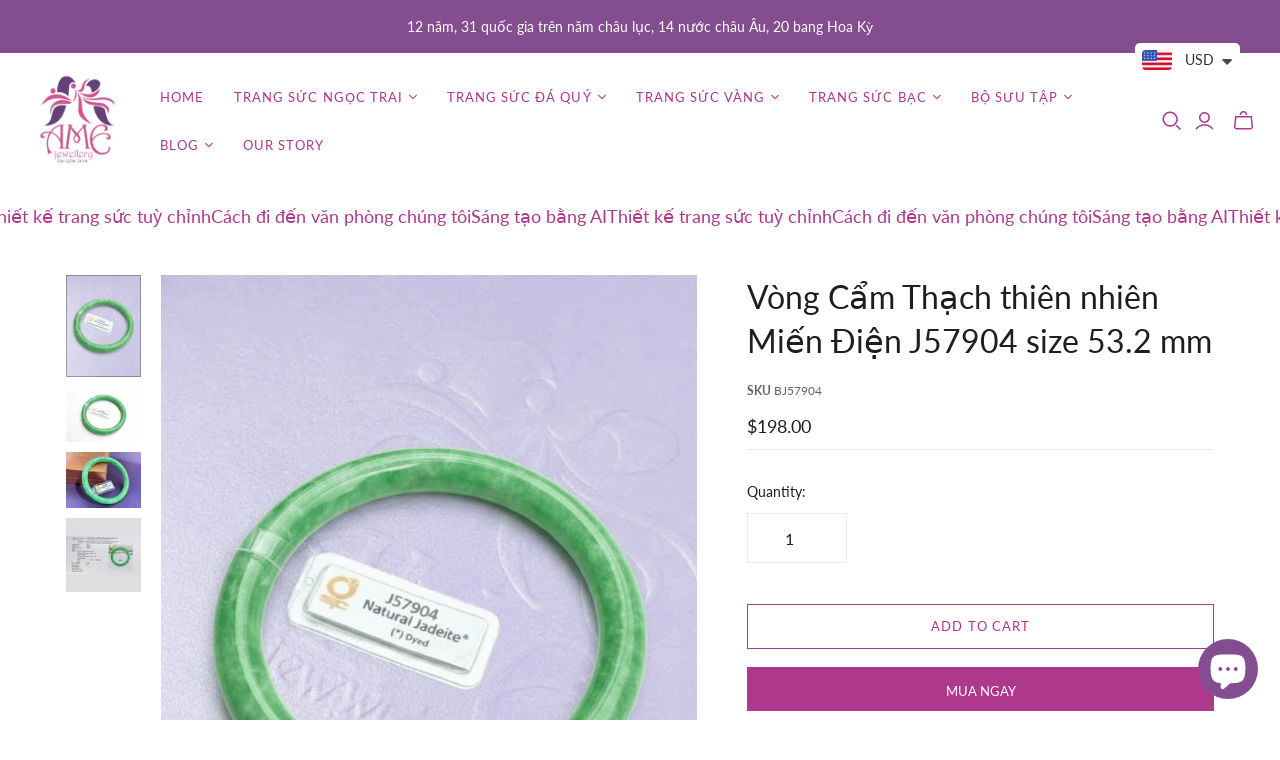

--- FILE ---
content_type: text/html; charset=utf-8
request_url: https://amejewellery.com/vi-vn/products/vong-c-am-thach-thien-nhien-mien-dien-j57904
body_size: 37538
content:
<!DOCTYPE html>
<html class="no-js no-touch" lang="vi">
<head>
  <meta charset="utf-8">
  <meta http-equiv="X-UA-Compatible" content="IE=edge,chrome=1">
  <meta name="viewport" content="width=device-width,initial-scale=1">
  <meta name="msvalidate.01" content="32FD63721717D17EDE9C902A77917729" />
  <meta name="yandex-verification" content="df4a81bf62b2e889" />
  <!-- Preconnect Domains -->
  <link rel="preconnect" href="https://cdn.shopify.com" crossorigin>
  <link rel="preconnect" href="https://fonts.shopify.com" crossorigin>
  <link rel="preconnect" href="https://monorail-edge.shopifysvc.com">

  <!-- Preload Assets -->
  <link rel="preload" href="//amejewellery.com/cdn/shop/t/67/assets/theme.css?v=19572525865631042981766972497" as="style">
  <link rel="preload" href="//amejewellery.com/cdn/shop/t/67/assets/atlantic.js?v=125160800966779631781764999832" as="script">
  <link rel="preload" href="//amejewellery.com/cdn/shop/t/67/assets/plugins.js?v=79646608729114258551764999833" as="script">
  <link rel="preload" href="//amejewellery.com/cdn/shopifycloud/storefront/assets/themes_support/api.jquery-7ab1a3a4.js" as="script">
  <link rel="preload" href="//amejewellery.com/cdn/shop/t/67/assets/atlantic-icons.woff?v=75156632991815219611764999832" as="font" type="font/woff" crossorigin>

  

  

  <title>Vòng Cẩm Thạch thiên nhiên Miến Điện | Burmese Jadeite Jade Bangle&ndash; AME Jewellery
</title>

  
    <meta name="description" content="BurmeseJadeite Jade Bangle size 53.2 mm from AME Jewellery. Vòng Cẩm thạch thiên nhiên Miến Điện không chỉ là một món đồ trang sức tuyệt đẹp; nó còn mang một di sản văn hóa phong phú và vẻ đẹp thanh tao của ngọc bích. Ở châu Á, Cẩm thạch được đánh giá cao, tượng trưng cho sức khỏe tốt, tuổi thọ, giàu có và may mắn.">
  

  
  <link rel="shortcut icon" href="//amejewellery.com/cdn/shop/files/ame-jewellery-favicon-32x32_32x32.png?v=1613669157" type="image/png">


  
    <link rel="canonical" href="https://amejewellery.com/vi-vn/products/vong-c-am-thach-thien-nhien-mien-dien-j57904" />
  
<script async crossorigin fetchpriority="high" src="/cdn/shopifycloud/importmap-polyfill/es-modules-shim.2.4.0.js"></script>
<script type="importmap">
{
  "imports": {
    "element.base-media": "//amejewellery.com/cdn/shop/t/67/assets/element.base-media.js?v=61305152781971747521764999832",
    "element.image.parallax": "//amejewellery.com/cdn/shop/t/67/assets/element.image.parallax.js?v=59188309605188605141764999832",
    "element.model": "//amejewellery.com/cdn/shop/t/67/assets/element.model.js?v=104979259955732717291764999832",
    "element.quantity-selector": "//amejewellery.com/cdn/shop/t/67/assets/element.quantity-selector.js?v=68208048201360514121764999832",
    "element.text.rte": "//amejewellery.com/cdn/shop/t/67/assets/element.text.rte.js?v=28194737298593644281764999832",
    "element.video": "//amejewellery.com/cdn/shop/t/67/assets/element.video.js?v=110560105447302630031764999832",
    "is-land": "//amejewellery.com/cdn/shop/t/67/assets/is-land.min.js?v=92343381495565747271764999833",
    "jquery.cart": "//amejewellery.com/cdn/shop/t/67/assets/jquery.cart.min.js?v=42179439857059044121764999833",
    "plugins": "//amejewellery.com/cdn/shop/t/67/assets/plugins.js?v=79646608729114258551764999833",
    "util.misc": "//amejewellery.com/cdn/shop/t/67/assets/util.misc.js?v=117964846174238173191764999833",
    "util.product-loader": "//amejewellery.com/cdn/shop/t/67/assets/util.product-loader.js?v=71947287259713254281764999833",
    "util.resource-loader": "//amejewellery.com/cdn/shop/t/67/assets/util.resource-loader.js?v=81301169148003274841764999833",
    "vendor.in-view": "//amejewellery.com/cdn/shop/t/67/assets/vendor.in-view.js?v=126891093837844970591764999833"
  }
}
</script><script type="module" src="//amejewellery.com/cdn/shop/t/67/assets/is-land.min.js?v=92343381495565747271764999833"></script>
<script>window.performance && window.performance.mark && window.performance.mark('shopify.content_for_header.start');</script><meta name="google-site-verification" content="RAL628raxgh4sBbK7LHYF1DKf7Cla14PnbI_KlZTxyo">
<meta name="google-site-verification" content="i6I6EEoX14HXG13Lsbq1H8JSZo5v3nZCWJLLRjO0Tag">
<meta name="google-site-verification" content="o_BzCQZhdV3w865xjFu11ljMl7TQW6FHhovbSksVRns">
<meta id="shopify-digital-wallet" name="shopify-digital-wallet" content="/1107787894/digital_wallets/dialog">
<meta name="shopify-checkout-api-token" content="26360f1316de64db7f78f40cf5f1bbb8">
<meta id="in-context-paypal-metadata" data-shop-id="1107787894" data-venmo-supported="false" data-environment="production" data-locale="en_US" data-paypal-v4="true" data-currency="USD">
<link rel="alternate" hreflang="x-default" href="https://amejewellery.com/products/vong-c-am-thach-thien-nhien-mien-dien-j57904">
<link rel="alternate" hreflang="en" href="https://amejewellery.com/products/vong-c-am-thach-thien-nhien-mien-dien-j57904">
<link rel="alternate" hreflang="fr" href="https://amejewellery.com/fr/products/vong-c-am-thach-thien-nhien-mien-dien-j57904">
<link rel="alternate" hreflang="vi" href="https://amejewellery.com/vi/products/vong-c-am-thach-thien-nhien-mien-dien-j57904">
<link rel="alternate" hreflang="en-VN" href="https://amejewellery.com/en-vn/products/vong-c-am-thach-thien-nhien-mien-dien-j57904">
<link rel="alternate" hreflang="fr-VN" href="https://amejewellery.com/fr-vn/products/vong-c-am-thach-thien-nhien-mien-dien-j57904">
<link rel="alternate" hreflang="vi-VN" href="https://amejewellery.com/vi-vn/products/vong-c-am-thach-thien-nhien-mien-dien-j57904">
<link rel="alternate" type="application/json+oembed" href="https://amejewellery.com/vi-vn/products/vong-c-am-thach-thien-nhien-mien-dien-j57904.oembed">
<script async="async" src="/checkouts/internal/preloads.js?locale=vi-VN"></script>
<script id="shopify-features" type="application/json">{"accessToken":"26360f1316de64db7f78f40cf5f1bbb8","betas":["rich-media-storefront-analytics"],"domain":"amejewellery.com","predictiveSearch":true,"shopId":1107787894,"locale":"vi"}</script>
<script>var Shopify = Shopify || {};
Shopify.shop = "ame-jewellery.myshopify.com";
Shopify.locale = "vi";
Shopify.currency = {"active":"USD","rate":"1.0"};
Shopify.country = "VN";
Shopify.theme = {"name":"Atlantic 2025-12-06","id":183369269533,"schema_name":"Atlantic","schema_version":"19.1.1","theme_store_id":null,"role":"main"};
Shopify.theme.handle = "null";
Shopify.theme.style = {"id":null,"handle":null};
Shopify.cdnHost = "amejewellery.com/cdn";
Shopify.routes = Shopify.routes || {};
Shopify.routes.root = "/vi-vn/";</script>
<script type="module">!function(o){(o.Shopify=o.Shopify||{}).modules=!0}(window);</script>
<script>!function(o){function n(){var o=[];function n(){o.push(Array.prototype.slice.apply(arguments))}return n.q=o,n}var t=o.Shopify=o.Shopify||{};t.loadFeatures=n(),t.autoloadFeatures=n()}(window);</script>
<script id="shop-js-analytics" type="application/json">{"pageType":"product"}</script>
<script defer="defer" async type="module" src="//amejewellery.com/cdn/shopifycloud/shop-js/modules/v2/client.init-shop-cart-sync_BuIc9e2X.vi.esm.js"></script>
<script defer="defer" async type="module" src="//amejewellery.com/cdn/shopifycloud/shop-js/modules/v2/chunk.common_CXdJ25pn.esm.js"></script>
<script defer="defer" async type="module" src="//amejewellery.com/cdn/shopifycloud/shop-js/modules/v2/chunk.modal_D14xA1iF.esm.js"></script>
<script type="module">
  await import("//amejewellery.com/cdn/shopifycloud/shop-js/modules/v2/client.init-shop-cart-sync_BuIc9e2X.vi.esm.js");
await import("//amejewellery.com/cdn/shopifycloud/shop-js/modules/v2/chunk.common_CXdJ25pn.esm.js");
await import("//amejewellery.com/cdn/shopifycloud/shop-js/modules/v2/chunk.modal_D14xA1iF.esm.js");

  window.Shopify.SignInWithShop?.initShopCartSync?.({"fedCMEnabled":true,"windoidEnabled":true});

</script>
<script>(function() {
  var isLoaded = false;
  function asyncLoad() {
    if (isLoaded) return;
    isLoaded = true;
    var urls = ["https:\/\/cdncozyantitheft.addons.business\/js\/script_tags\/ame-jewellery\/ad2dULxKXsKzGYBYVpV0pEUpk3ar3cmi.js?shop=ame-jewellery.myshopify.com","https:\/\/cdn.shopify.com\/s\/files\/1\/0449\/2568\/1820\/t\/4\/assets\/booster_currency.js?v=1624978055\u0026shop=ame-jewellery.myshopify.com","https:\/\/cdn.shopify.com\/s\/files\/1\/0449\/2568\/1820\/t\/4\/assets\/booster_currency.js?v=1624978055\u0026shop=ame-jewellery.myshopify.com"];
    for (var i = 0; i < urls.length; i++) {
      var s = document.createElement('script');
      s.type = 'text/javascript';
      s.async = true;
      s.src = urls[i];
      var x = document.getElementsByTagName('script')[0];
      x.parentNode.insertBefore(s, x);
    }
  };
  if(window.attachEvent) {
    window.attachEvent('onload', asyncLoad);
  } else {
    window.addEventListener('load', asyncLoad, false);
  }
})();</script>
<script id="__st">var __st={"a":1107787894,"offset":25200,"reqid":"95771d6c-4c3b-4fc4-abab-621e798eb93d-1770122858","pageurl":"amejewellery.com\/vi-vn\/products\/vong-c-am-thach-thien-nhien-mien-dien-j57904","u":"f9f0efff6804","p":"product","rtyp":"product","rid":8220799205661};</script>
<script>window.ShopifyPaypalV4VisibilityTracking = true;</script>
<script id="captcha-bootstrap">!function(){'use strict';const t='contact',e='account',n='new_comment',o=[[t,t],['blogs',n],['comments',n],[t,'customer']],c=[[e,'customer_login'],[e,'guest_login'],[e,'recover_customer_password'],[e,'create_customer']],r=t=>t.map((([t,e])=>`form[action*='/${t}']:not([data-nocaptcha='true']) input[name='form_type'][value='${e}']`)).join(','),a=t=>()=>t?[...document.querySelectorAll(t)].map((t=>t.form)):[];function s(){const t=[...o],e=r(t);return a(e)}const i='password',u='form_key',d=['recaptcha-v3-token','g-recaptcha-response','h-captcha-response',i],f=()=>{try{return window.sessionStorage}catch{return}},m='__shopify_v',_=t=>t.elements[u];function p(t,e,n=!1){try{const o=window.sessionStorage,c=JSON.parse(o.getItem(e)),{data:r}=function(t){const{data:e,action:n}=t;return t[m]||n?{data:e,action:n}:{data:t,action:n}}(c);for(const[e,n]of Object.entries(r))t.elements[e]&&(t.elements[e].value=n);n&&o.removeItem(e)}catch(o){console.error('form repopulation failed',{error:o})}}const l='form_type',E='cptcha';function T(t){t.dataset[E]=!0}const w=window,h=w.document,L='Shopify',v='ce_forms',y='captcha';let A=!1;((t,e)=>{const n=(g='f06e6c50-85a8-45c8-87d0-21a2b65856fe',I='https://cdn.shopify.com/shopifycloud/storefront-forms-hcaptcha/ce_storefront_forms_captcha_hcaptcha.v1.5.2.iife.js',D={infoText:'Được hCaptcha bảo vệ',privacyText:'Quyền riêng tư',termsText:'Điều khoản'},(t,e,n)=>{const o=w[L][v],c=o.bindForm;if(c)return c(t,g,e,D).then(n);var r;o.q.push([[t,g,e,D],n]),r=I,A||(h.body.append(Object.assign(h.createElement('script'),{id:'captcha-provider',async:!0,src:r})),A=!0)});var g,I,D;w[L]=w[L]||{},w[L][v]=w[L][v]||{},w[L][v].q=[],w[L][y]=w[L][y]||{},w[L][y].protect=function(t,e){n(t,void 0,e),T(t)},Object.freeze(w[L][y]),function(t,e,n,w,h,L){const[v,y,A,g]=function(t,e,n){const i=e?o:[],u=t?c:[],d=[...i,...u],f=r(d),m=r(i),_=r(d.filter((([t,e])=>n.includes(e))));return[a(f),a(m),a(_),s()]}(w,h,L),I=t=>{const e=t.target;return e instanceof HTMLFormElement?e:e&&e.form},D=t=>v().includes(t);t.addEventListener('submit',(t=>{const e=I(t);if(!e)return;const n=D(e)&&!e.dataset.hcaptchaBound&&!e.dataset.recaptchaBound,o=_(e),c=g().includes(e)&&(!o||!o.value);(n||c)&&t.preventDefault(),c&&!n&&(function(t){try{if(!f())return;!function(t){const e=f();if(!e)return;const n=_(t);if(!n)return;const o=n.value;o&&e.removeItem(o)}(t);const e=Array.from(Array(32),(()=>Math.random().toString(36)[2])).join('');!function(t,e){_(t)||t.append(Object.assign(document.createElement('input'),{type:'hidden',name:u})),t.elements[u].value=e}(t,e),function(t,e){const n=f();if(!n)return;const o=[...t.querySelectorAll(`input[type='${i}']`)].map((({name:t})=>t)),c=[...d,...o],r={};for(const[a,s]of new FormData(t).entries())c.includes(a)||(r[a]=s);n.setItem(e,JSON.stringify({[m]:1,action:t.action,data:r}))}(t,e)}catch(e){console.error('failed to persist form',e)}}(e),e.submit())}));const S=(t,e)=>{t&&!t.dataset[E]&&(n(t,e.some((e=>e===t))),T(t))};for(const o of['focusin','change'])t.addEventListener(o,(t=>{const e=I(t);D(e)&&S(e,y())}));const B=e.get('form_key'),M=e.get(l),P=B&&M;t.addEventListener('DOMContentLoaded',(()=>{const t=y();if(P)for(const e of t)e.elements[l].value===M&&p(e,B);[...new Set([...A(),...v().filter((t=>'true'===t.dataset.shopifyCaptcha))])].forEach((e=>S(e,t)))}))}(h,new URLSearchParams(w.location.search),n,t,e,['guest_login'])})(!0,!0)}();</script>
<script integrity="sha256-4kQ18oKyAcykRKYeNunJcIwy7WH5gtpwJnB7kiuLZ1E=" data-source-attribution="shopify.loadfeatures" defer="defer" src="//amejewellery.com/cdn/shopifycloud/storefront/assets/storefront/load_feature-a0a9edcb.js" crossorigin="anonymous"></script>
<script data-source-attribution="shopify.dynamic_checkout.dynamic.init">var Shopify=Shopify||{};Shopify.PaymentButton=Shopify.PaymentButton||{isStorefrontPortableWallets:!0,init:function(){window.Shopify.PaymentButton.init=function(){};var t=document.createElement("script");t.src="https://amejewellery.com/cdn/shopifycloud/portable-wallets/latest/portable-wallets.vi.js",t.type="module",document.head.appendChild(t)}};
</script>
<script data-source-attribution="shopify.dynamic_checkout.buyer_consent">
  function portableWalletsHideBuyerConsent(e){var t=document.getElementById("shopify-buyer-consent"),n=document.getElementById("shopify-subscription-policy-button");t&&n&&(t.classList.add("hidden"),t.setAttribute("aria-hidden","true"),n.removeEventListener("click",e))}function portableWalletsShowBuyerConsent(e){var t=document.getElementById("shopify-buyer-consent"),n=document.getElementById("shopify-subscription-policy-button");t&&n&&(t.classList.remove("hidden"),t.removeAttribute("aria-hidden"),n.addEventListener("click",e))}window.Shopify?.PaymentButton&&(window.Shopify.PaymentButton.hideBuyerConsent=portableWalletsHideBuyerConsent,window.Shopify.PaymentButton.showBuyerConsent=portableWalletsShowBuyerConsent);
</script>
<script>
  function portableWalletsCleanup(e){e&&e.src&&console.error("Failed to load portable wallets script "+e.src);var t=document.querySelectorAll("shopify-accelerated-checkout .shopify-payment-button__skeleton, shopify-accelerated-checkout-cart .wallet-cart-button__skeleton"),e=document.getElementById("shopify-buyer-consent");for(let e=0;e<t.length;e++)t[e].remove();e&&e.remove()}function portableWalletsNotLoadedAsModule(e){e instanceof ErrorEvent&&"string"==typeof e.message&&e.message.includes("import.meta")&&"string"==typeof e.filename&&e.filename.includes("portable-wallets")&&(window.removeEventListener("error",portableWalletsNotLoadedAsModule),window.Shopify.PaymentButton.failedToLoad=e,"loading"===document.readyState?document.addEventListener("DOMContentLoaded",window.Shopify.PaymentButton.init):window.Shopify.PaymentButton.init())}window.addEventListener("error",portableWalletsNotLoadedAsModule);
</script>

<script type="module" src="https://amejewellery.com/cdn/shopifycloud/portable-wallets/latest/portable-wallets.vi.js" onError="portableWalletsCleanup(this)" crossorigin="anonymous"></script>
<script nomodule>
  document.addEventListener("DOMContentLoaded", portableWalletsCleanup);
</script>

<script id='scb4127' type='text/javascript' async='' src='https://amejewellery.com/cdn/shopifycloud/privacy-banner/storefront-banner.js'></script><link id="shopify-accelerated-checkout-styles" rel="stylesheet" media="screen" href="https://amejewellery.com/cdn/shopifycloud/portable-wallets/latest/accelerated-checkout-backwards-compat.css" crossorigin="anonymous">
<style id="shopify-accelerated-checkout-cart">
        #shopify-buyer-consent {
  margin-top: 1em;
  display: inline-block;
  width: 100%;
}

#shopify-buyer-consent.hidden {
  display: none;
}

#shopify-subscription-policy-button {
  background: none;
  border: none;
  padding: 0;
  text-decoration: underline;
  font-size: inherit;
  cursor: pointer;
}

#shopify-subscription-policy-button::before {
  box-shadow: none;
}

      </style>

<script>window.performance && window.performance.mark && window.performance.mark('shopify.content_for_header.end');</script>

  <style>
    :root {
      /* ------------------------------------------------------------
        Typography
      ------------------------------------------------------------ */

      /* Body */
      --element-text-font-family--body: Lato, sans-serif;
      --element-text-font-weight--body: 400;
      --element-text-font-size--rte-body: 15px;


      /* Headings */
      --element-text-font-family--heading: Lato, sans-serif;
      --element-text-font-weight--heading: 400;
      --element-text-letter-spacing--heading: 0px;
      --element-text-text-transform--heading: none;

      --element-text-font-size--heading-xl: 32px;
      --element-text-font-size--heading-lg: 28px;
      --element-text-font-size--heading-md: 24px;
      --element-text-font-size--heading-sm: 20px;
      --element-text-font-size--heading-xs: 18px;

      /* Buttons */
      --element-button-font-family: Lato;
      --element-button-font-size: 13px;
      --element-button-letter-spacing: 0px;
      --element-button-radius: 0px;

      /* ------------------------------------------------------------
        Colors
      ------------------------------------------------------------ */
      --color-primary: #1e1e1e; 
      --color-secondary: white;
      --root-color-primary: #1e1e1e; 
      --root-color-secondary: white;
      --element-text-color: #1e1e1e;

      --element-button-color-primary: #ae388b;
      --element-button-color-secondary: #ffffff;

      --element-swatch-radius: 0;

      --color-sale-tag-text: white;
      --color-sale-tag: #ae388b;
    }

    /* Override Shopify Payment Button styles */
    .shopify-payment-button .shopify-payment-button__button--unbranded,
    .shopify-payment-button .shopify-payment-button__button {
      --element-text-line-height--body-md: 1;
      font-family: var(--element-button-font-family) !important;
      letter-spacing: var(--element-button-letter-spacing) !important;
      box-shadow: none;
    }

    .add-to-cart-button{
      --element-button-padding-inline: var(--size-6);
      --element-text-line-height--body-md: 1;
    }

    .add-to-cart-button .element-text{
      text-transform: uppercase;
    }

    .element-button--inverted.add-to-cart-button:hover{
      background-color: #f3e1ee;
    }
    
    label:not(.disabled) .variant-option-value-name-selected {
      background-color: var(--element-button-color-primary);
      color: var(--element-button-color-secondary);
    }

    label:not(.disabled) .variant-option-value-name {
      background-color: white;
      color: #1e1e1e;
      box-shadow: inset 0 0 0 1px #ebebeb;
    }

    .element-badge--sale .element-text{
      color: var(--color-sale-tag-text);
    }

    .overlay-lightbox__overlay {
      z-index: 10000;
     }

    .element-text--rte ul {
      padding-left: 20px;
      list-style-type: disc;
      margin: 0 0 20px;
    }

    .element-text--rte table {
      display: block;
      width: fit-content;
      max-width: 100%;
      height: auto;
      margin: 30px 0;
      overflow-x: auto;
      white-space: nowrap;
      border: 1px solid #ebebeb;
    }

    .element-text--rte > table:first-child {
      margin-top: 0;
    }

    .element-text--rte table td,
    .element-text--rte table th {
      padding: 18px 20px;
      border: 1px solid #ebebeb;
    }

    .element-text--rte table thead td,
    .element-text--rte table thead th {
      background-color: #fafafa;
    }
  </style>

  
  















<meta property="og:site_name" content="AME Jewellery">
<meta property="og:url" content="https://amejewellery.com/vi-vn/products/vong-c-am-thach-thien-nhien-mien-dien-j57904">
<meta property="og:title" content="Vòng Cẩm Thạch thiên nhiên Miến Điện J57904 size 53.2 mm">
<meta property="og:type" content="website">
<meta property="og:description" content="BurmeseJadeite Jade Bangle size 53.2 mm from AME Jewellery. Vòng Cẩm thạch thiên nhiên Miến Điện không chỉ là một món đồ trang sức tuyệt đẹp; nó còn mang một di sản văn hóa phong phú và vẻ đẹp thanh tao của ngọc bích. Ở châu Á, Cẩm thạch được đánh giá cao, tượng trưng cho sức khỏe tốt, tuổi thọ, giàu có và may mắn.">




    
    
    

    
    
    <meta
      property="og:image"
      content="https://amejewellery.com/cdn/shop/files/burmese-jadeite-jade-bangle-j57904-6_1200x1644.png?v=1761927009"
    />
    <meta
      property="og:image:secure_url"
      content="https://amejewellery.com/cdn/shop/files/burmese-jadeite-jade-bangle-j57904-6_1200x1644.png?v=1761927009"
    />
    <meta property="og:image:width" content="1200" />
    <meta property="og:image:height" content="1644" />
    
    
    <meta property="og:image:alt" content="Vòng Cẩm Thạch thiên nhiên Miến Điện | Burmese Jadeite Jade Bangle | AME Jewellery" />
  









  <meta name="twitter:site" content="@AMEJewellery">








<meta name="twitter:title" content="Vòng Cẩm Thạch thiên nhiên Miến Điện | Burmese Jadeite Jade Bangle">
<meta name="twitter:description" content="BurmeseJadeite Jade Bangle size 53.2 mm from AME Jewellery. Vòng Cẩm thạch thiên nhiên Miến Điện không chỉ là một món đồ trang sức tuyệt đẹp; nó còn mang một di sản văn hóa phong phú và vẻ đẹp thanh tao của ngọc bích. Ở châu Á, Cẩm thạch được đánh giá cao, tượng trưng cho sức khỏe tốt, tuổi thọ, giàu có và may mắn.">


    
    
    
      
      
      <meta name="twitter:card" content="summary">
    
    
    <meta
      property="twitter:image"
      content="https://amejewellery.com/cdn/shop/files/burmese-jadeite-jade-bangle-j57904-6_1200x1200_crop_center.png?v=1761927009"
    />
    <meta property="twitter:image:width" content="1200" />
    <meta property="twitter:image:height" content="1200" />
    
    
    <meta property="twitter:image:alt" content="Vòng Cẩm Thạch thiên nhiên Miến Điện | Burmese Jadeite Jade Bangle | AME Jewellery" />
  



  <script>
    document.documentElement.className=document.documentElement.className.replace(/\bno-js\b/,'js');
    if(window.Shopify&&window.Shopify.designMode)document.documentElement.className+=' in-theme-editor';
    if(('ontouchstart' in window)||window.DocumentTouch&&document instanceof DocumentTouch)document.documentElement.className=document.documentElement.className.replace(/\bno-touch\b/,'has-touch');
  </script>

  <!-- Theme CSS -->
  <link rel="stylesheet" href="//amejewellery.com/cdn/shop/t/67/assets/theme.css?v=19572525865631042981766972497">

  <!-- Store object -->
  
  <script>
    window.Theme = {};
    Theme.version = "19.1.1";
    Theme.name = 'Atlantic';
    Theme.products = new Array();
    Theme.shippingCalcErrorMessage = "Error: zip / postal code --error_message--";
    Theme.shippingCalcMultiRates = "There are --number_of_rates-- shipping rates available for --address--, starting at --rate--.";
    Theme.shippingCalcOneRate = "There is one shipping rate available for --address--.";
    Theme.shippingCalcNoRates = "We do not ship to this destination.";
    Theme.shippingCalcRateValues = "--rate_title-- at --rate--";
    Theme.userLoggedIn = false;
    Theme.userAddress = '';
    Theme.centerHeader = false;
  
    Theme.cartItemsOne = "item";
    Theme.cartItemsOther = "items";
  
    Theme.addToCart = "Add to cart";
    Theme.soldOut = "Sold out";
    Theme.unavailable = "Unavailable";
    Theme.routes = {
      "root_url": "/vi-vn",
      "account_url": "/vi-vn/account",
      "account_login_url": "https://account.amejewellery.com?locale=vi&region_country=VN",
      "account_logout_url": "/vi-vn/account/logout",
      "account_register_url": "https://account.amejewellery.com?locale=vi",
      "account_addresses_url": "/vi-vn/account/addresses",
      "collections_url": "/vi-vn/collections",
      "all_products_collection_url": "/vi-vn/collections/all",
      "search_url": "/vi-vn/search",
      "cart_url": "/vi-vn/cart",
      "cart_add_url": "/vi-vn/cart/add",
      "cart_change_url": "/vi-vn/cart/change",
      "cart_clear_url": "/vi-vn/cart/clear",
      "product_recommendations_url": "/vi-vn/recommendations/products",
      "predictive_search_url": "/vi-vn/search/suggest",
    };
  </script>
  

<!-- BEGIN app block: shopify://apps/cozy-antitheft/blocks/Cozy_Antitheft_Script_1.0.0/a34a1874-f183-4394-8a9a-1e3f3275f1a7 --><script src="https://cozyantitheft.addons.business/js/script_tags/ame-jewellery/default/protect.js?shop=ame-jewellery.myshopify.com" async type="text/javascript"></script>


<!-- END app block --><script src="https://cdn.shopify.com/extensions/e8878072-2f6b-4e89-8082-94b04320908d/inbox-1254/assets/inbox-chat-loader.js" type="text/javascript" defer="defer"></script>
<script src="https://cdn.shopify.com/extensions/a9a32278-85fd-435d-a2e4-15afbc801656/nova-multi-currency-converter-1/assets/nova-cur-app-embed.js" type="text/javascript" defer="defer"></script>
<link href="https://cdn.shopify.com/extensions/a9a32278-85fd-435d-a2e4-15afbc801656/nova-multi-currency-converter-1/assets/nova-cur.css" rel="stylesheet" type="text/css" media="all">
<link href="https://monorail-edge.shopifysvc.com" rel="dns-prefetch">
<script>(function(){if ("sendBeacon" in navigator && "performance" in window) {try {var session_token_from_headers = performance.getEntriesByType('navigation')[0].serverTiming.find(x => x.name == '_s').description;} catch {var session_token_from_headers = undefined;}var session_cookie_matches = document.cookie.match(/_shopify_s=([^;]*)/);var session_token_from_cookie = session_cookie_matches && session_cookie_matches.length === 2 ? session_cookie_matches[1] : "";var session_token = session_token_from_headers || session_token_from_cookie || "";function handle_abandonment_event(e) {var entries = performance.getEntries().filter(function(entry) {return /monorail-edge.shopifysvc.com/.test(entry.name);});if (!window.abandonment_tracked && entries.length === 0) {window.abandonment_tracked = true;var currentMs = Date.now();var navigation_start = performance.timing.navigationStart;var payload = {shop_id: 1107787894,url: window.location.href,navigation_start,duration: currentMs - navigation_start,session_token,page_type: "product"};window.navigator.sendBeacon("https://monorail-edge.shopifysvc.com/v1/produce", JSON.stringify({schema_id: "online_store_buyer_site_abandonment/1.1",payload: payload,metadata: {event_created_at_ms: currentMs,event_sent_at_ms: currentMs}}));}}window.addEventListener('pagehide', handle_abandonment_event);}}());</script>
<script id="web-pixels-manager-setup">(function e(e,d,r,n,o){if(void 0===o&&(o={}),!Boolean(null===(a=null===(i=window.Shopify)||void 0===i?void 0:i.analytics)||void 0===a?void 0:a.replayQueue)){var i,a;window.Shopify=window.Shopify||{};var t=window.Shopify;t.analytics=t.analytics||{};var s=t.analytics;s.replayQueue=[],s.publish=function(e,d,r){return s.replayQueue.push([e,d,r]),!0};try{self.performance.mark("wpm:start")}catch(e){}var l=function(){var e={modern:/Edge?\/(1{2}[4-9]|1[2-9]\d|[2-9]\d{2}|\d{4,})\.\d+(\.\d+|)|Firefox\/(1{2}[4-9]|1[2-9]\d|[2-9]\d{2}|\d{4,})\.\d+(\.\d+|)|Chrom(ium|e)\/(9{2}|\d{3,})\.\d+(\.\d+|)|(Maci|X1{2}).+ Version\/(15\.\d+|(1[6-9]|[2-9]\d|\d{3,})\.\d+)([,.]\d+|)( \(\w+\)|)( Mobile\/\w+|) Safari\/|Chrome.+OPR\/(9{2}|\d{3,})\.\d+\.\d+|(CPU[ +]OS|iPhone[ +]OS|CPU[ +]iPhone|CPU IPhone OS|CPU iPad OS)[ +]+(15[._]\d+|(1[6-9]|[2-9]\d|\d{3,})[._]\d+)([._]\d+|)|Android:?[ /-](13[3-9]|1[4-9]\d|[2-9]\d{2}|\d{4,})(\.\d+|)(\.\d+|)|Android.+Firefox\/(13[5-9]|1[4-9]\d|[2-9]\d{2}|\d{4,})\.\d+(\.\d+|)|Android.+Chrom(ium|e)\/(13[3-9]|1[4-9]\d|[2-9]\d{2}|\d{4,})\.\d+(\.\d+|)|SamsungBrowser\/([2-9]\d|\d{3,})\.\d+/,legacy:/Edge?\/(1[6-9]|[2-9]\d|\d{3,})\.\d+(\.\d+|)|Firefox\/(5[4-9]|[6-9]\d|\d{3,})\.\d+(\.\d+|)|Chrom(ium|e)\/(5[1-9]|[6-9]\d|\d{3,})\.\d+(\.\d+|)([\d.]+$|.*Safari\/(?![\d.]+ Edge\/[\d.]+$))|(Maci|X1{2}).+ Version\/(10\.\d+|(1[1-9]|[2-9]\d|\d{3,})\.\d+)([,.]\d+|)( \(\w+\)|)( Mobile\/\w+|) Safari\/|Chrome.+OPR\/(3[89]|[4-9]\d|\d{3,})\.\d+\.\d+|(CPU[ +]OS|iPhone[ +]OS|CPU[ +]iPhone|CPU IPhone OS|CPU iPad OS)[ +]+(10[._]\d+|(1[1-9]|[2-9]\d|\d{3,})[._]\d+)([._]\d+|)|Android:?[ /-](13[3-9]|1[4-9]\d|[2-9]\d{2}|\d{4,})(\.\d+|)(\.\d+|)|Mobile Safari.+OPR\/([89]\d|\d{3,})\.\d+\.\d+|Android.+Firefox\/(13[5-9]|1[4-9]\d|[2-9]\d{2}|\d{4,})\.\d+(\.\d+|)|Android.+Chrom(ium|e)\/(13[3-9]|1[4-9]\d|[2-9]\d{2}|\d{4,})\.\d+(\.\d+|)|Android.+(UC? ?Browser|UCWEB|U3)[ /]?(15\.([5-9]|\d{2,})|(1[6-9]|[2-9]\d|\d{3,})\.\d+)\.\d+|SamsungBrowser\/(5\.\d+|([6-9]|\d{2,})\.\d+)|Android.+MQ{2}Browser\/(14(\.(9|\d{2,})|)|(1[5-9]|[2-9]\d|\d{3,})(\.\d+|))(\.\d+|)|K[Aa][Ii]OS\/(3\.\d+|([4-9]|\d{2,})\.\d+)(\.\d+|)/},d=e.modern,r=e.legacy,n=navigator.userAgent;return n.match(d)?"modern":n.match(r)?"legacy":"unknown"}(),u="modern"===l?"modern":"legacy",c=(null!=n?n:{modern:"",legacy:""})[u],f=function(e){return[e.baseUrl,"/wpm","/b",e.hashVersion,"modern"===e.buildTarget?"m":"l",".js"].join("")}({baseUrl:d,hashVersion:r,buildTarget:u}),m=function(e){var d=e.version,r=e.bundleTarget,n=e.surface,o=e.pageUrl,i=e.monorailEndpoint;return{emit:function(e){var a=e.status,t=e.errorMsg,s=(new Date).getTime(),l=JSON.stringify({metadata:{event_sent_at_ms:s},events:[{schema_id:"web_pixels_manager_load/3.1",payload:{version:d,bundle_target:r,page_url:o,status:a,surface:n,error_msg:t},metadata:{event_created_at_ms:s}}]});if(!i)return console&&console.warn&&console.warn("[Web Pixels Manager] No Monorail endpoint provided, skipping logging."),!1;try{return self.navigator.sendBeacon.bind(self.navigator)(i,l)}catch(e){}var u=new XMLHttpRequest;try{return u.open("POST",i,!0),u.setRequestHeader("Content-Type","text/plain"),u.send(l),!0}catch(e){return console&&console.warn&&console.warn("[Web Pixels Manager] Got an unhandled error while logging to Monorail."),!1}}}}({version:r,bundleTarget:l,surface:e.surface,pageUrl:self.location.href,monorailEndpoint:e.monorailEndpoint});try{o.browserTarget=l,function(e){var d=e.src,r=e.async,n=void 0===r||r,o=e.onload,i=e.onerror,a=e.sri,t=e.scriptDataAttributes,s=void 0===t?{}:t,l=document.createElement("script"),u=document.querySelector("head"),c=document.querySelector("body");if(l.async=n,l.src=d,a&&(l.integrity=a,l.crossOrigin="anonymous"),s)for(var f in s)if(Object.prototype.hasOwnProperty.call(s,f))try{l.dataset[f]=s[f]}catch(e){}if(o&&l.addEventListener("load",o),i&&l.addEventListener("error",i),u)u.appendChild(l);else{if(!c)throw new Error("Did not find a head or body element to append the script");c.appendChild(l)}}({src:f,async:!0,onload:function(){if(!function(){var e,d;return Boolean(null===(d=null===(e=window.Shopify)||void 0===e?void 0:e.analytics)||void 0===d?void 0:d.initialized)}()){var d=window.webPixelsManager.init(e)||void 0;if(d){var r=window.Shopify.analytics;r.replayQueue.forEach((function(e){var r=e[0],n=e[1],o=e[2];d.publishCustomEvent(r,n,o)})),r.replayQueue=[],r.publish=d.publishCustomEvent,r.visitor=d.visitor,r.initialized=!0}}},onerror:function(){return m.emit({status:"failed",errorMsg:"".concat(f," has failed to load")})},sri:function(e){var d=/^sha384-[A-Za-z0-9+/=]+$/;return"string"==typeof e&&d.test(e)}(c)?c:"",scriptDataAttributes:o}),m.emit({status:"loading"})}catch(e){m.emit({status:"failed",errorMsg:(null==e?void 0:e.message)||"Unknown error"})}}})({shopId: 1107787894,storefrontBaseUrl: "https://amejewellery.com",extensionsBaseUrl: "https://extensions.shopifycdn.com/cdn/shopifycloud/web-pixels-manager",monorailEndpoint: "https://monorail-edge.shopifysvc.com/unstable/produce_batch",surface: "storefront-renderer",enabledBetaFlags: ["2dca8a86"],webPixelsConfigList: [{"id":"815530269","configuration":"{\"config\":\"{\\\"pixel_id\\\":\\\"G-WMYNZ3ZTF1\\\",\\\"google_tag_ids\\\":[\\\"G-WMYNZ3ZTF1\\\",\\\"GT-KFGTNJJ\\\"],\\\"target_country\\\":\\\"US\\\",\\\"gtag_events\\\":[{\\\"type\\\":\\\"search\\\",\\\"action_label\\\":\\\"G-WMYNZ3ZTF1\\\"},{\\\"type\\\":\\\"begin_checkout\\\",\\\"action_label\\\":\\\"G-WMYNZ3ZTF1\\\"},{\\\"type\\\":\\\"view_item\\\",\\\"action_label\\\":[\\\"G-WMYNZ3ZTF1\\\",\\\"MC-74JPR5BGKH\\\"]},{\\\"type\\\":\\\"purchase\\\",\\\"action_label\\\":[\\\"G-WMYNZ3ZTF1\\\",\\\"MC-74JPR5BGKH\\\"]},{\\\"type\\\":\\\"page_view\\\",\\\"action_label\\\":[\\\"G-WMYNZ3ZTF1\\\",\\\"MC-74JPR5BGKH\\\"]},{\\\"type\\\":\\\"add_payment_info\\\",\\\"action_label\\\":\\\"G-WMYNZ3ZTF1\\\"},{\\\"type\\\":\\\"add_to_cart\\\",\\\"action_label\\\":\\\"G-WMYNZ3ZTF1\\\"}],\\\"enable_monitoring_mode\\\":false}\"}","eventPayloadVersion":"v1","runtimeContext":"OPEN","scriptVersion":"b2a88bafab3e21179ed38636efcd8a93","type":"APP","apiClientId":1780363,"privacyPurposes":[],"dataSharingAdjustments":{"protectedCustomerApprovalScopes":["read_customer_address","read_customer_email","read_customer_name","read_customer_personal_data","read_customer_phone"]}},{"id":"shopify-app-pixel","configuration":"{}","eventPayloadVersion":"v1","runtimeContext":"STRICT","scriptVersion":"0450","apiClientId":"shopify-pixel","type":"APP","privacyPurposes":["ANALYTICS","MARKETING"]},{"id":"shopify-custom-pixel","eventPayloadVersion":"v1","runtimeContext":"LAX","scriptVersion":"0450","apiClientId":"shopify-pixel","type":"CUSTOM","privacyPurposes":["ANALYTICS","MARKETING"]}],isMerchantRequest: false,initData: {"shop":{"name":"AME Jewellery","paymentSettings":{"currencyCode":"USD"},"myshopifyDomain":"ame-jewellery.myshopify.com","countryCode":"VN","storefrontUrl":"https:\/\/amejewellery.com\/vi-vn"},"customer":null,"cart":null,"checkout":null,"productVariants":[{"price":{"amount":198.0,"currencyCode":"USD"},"product":{"title":"Vòng Cẩm Thạch thiên nhiên Miến Điện J57904 size 53.2 mm","vendor":"AME Jewellery","id":"8220799205661","untranslatedTitle":"Vòng Cẩm Thạch thiên nhiên Miến Điện J57904 size 53.2 mm","url":"\/vi-vn\/products\/vong-c-am-thach-thien-nhien-mien-dien-j57904","type":"Bracelets"},"id":"44666396967197","image":{"src":"\/\/amejewellery.com\/cdn\/shop\/files\/burmese-jadeite-jade-bangle-j57904-6.png?v=1761927009"},"sku":"BJ57904","title":"Default Title","untranslatedTitle":"Default Title"}],"purchasingCompany":null},},"https://amejewellery.com/cdn","3918e4e0wbf3ac3cepc5707306mb02b36c6",{"modern":"","legacy":""},{"shopId":"1107787894","storefrontBaseUrl":"https:\/\/amejewellery.com","extensionBaseUrl":"https:\/\/extensions.shopifycdn.com\/cdn\/shopifycloud\/web-pixels-manager","surface":"storefront-renderer","enabledBetaFlags":"[\"2dca8a86\"]","isMerchantRequest":"false","hashVersion":"3918e4e0wbf3ac3cepc5707306mb02b36c6","publish":"custom","events":"[[\"page_viewed\",{}],[\"product_viewed\",{\"productVariant\":{\"price\":{\"amount\":198.0,\"currencyCode\":\"USD\"},\"product\":{\"title\":\"Vòng Cẩm Thạch thiên nhiên Miến Điện J57904 size 53.2 mm\",\"vendor\":\"AME Jewellery\",\"id\":\"8220799205661\",\"untranslatedTitle\":\"Vòng Cẩm Thạch thiên nhiên Miến Điện J57904 size 53.2 mm\",\"url\":\"\/vi-vn\/products\/vong-c-am-thach-thien-nhien-mien-dien-j57904\",\"type\":\"Bracelets\"},\"id\":\"44666396967197\",\"image\":{\"src\":\"\/\/amejewellery.com\/cdn\/shop\/files\/burmese-jadeite-jade-bangle-j57904-6.png?v=1761927009\"},\"sku\":\"BJ57904\",\"title\":\"Default Title\",\"untranslatedTitle\":\"Default Title\"}}]]"});</script><script>
  window.ShopifyAnalytics = window.ShopifyAnalytics || {};
  window.ShopifyAnalytics.meta = window.ShopifyAnalytics.meta || {};
  window.ShopifyAnalytics.meta.currency = 'USD';
  var meta = {"product":{"id":8220799205661,"gid":"gid:\/\/shopify\/Product\/8220799205661","vendor":"AME Jewellery","type":"Bracelets","handle":"vong-c-am-thach-thien-nhien-mien-dien-j57904","variants":[{"id":44666396967197,"price":19800,"name":"Vòng Cẩm Thạch thiên nhiên Miến Điện J57904 size 53.2 mm","public_title":null,"sku":"BJ57904"}],"remote":false},"page":{"pageType":"product","resourceType":"product","resourceId":8220799205661,"requestId":"95771d6c-4c3b-4fc4-abab-621e798eb93d-1770122858"}};
  for (var attr in meta) {
    window.ShopifyAnalytics.meta[attr] = meta[attr];
  }
</script>
<script class="analytics">
  (function () {
    var customDocumentWrite = function(content) {
      var jquery = null;

      if (window.jQuery) {
        jquery = window.jQuery;
      } else if (window.Checkout && window.Checkout.$) {
        jquery = window.Checkout.$;
      }

      if (jquery) {
        jquery('body').append(content);
      }
    };

    var hasLoggedConversion = function(token) {
      if (token) {
        return document.cookie.indexOf('loggedConversion=' + token) !== -1;
      }
      return false;
    }

    var setCookieIfConversion = function(token) {
      if (token) {
        var twoMonthsFromNow = new Date(Date.now());
        twoMonthsFromNow.setMonth(twoMonthsFromNow.getMonth() + 2);

        document.cookie = 'loggedConversion=' + token + '; expires=' + twoMonthsFromNow;
      }
    }

    var trekkie = window.ShopifyAnalytics.lib = window.trekkie = window.trekkie || [];
    if (trekkie.integrations) {
      return;
    }
    trekkie.methods = [
      'identify',
      'page',
      'ready',
      'track',
      'trackForm',
      'trackLink'
    ];
    trekkie.factory = function(method) {
      return function() {
        var args = Array.prototype.slice.call(arguments);
        args.unshift(method);
        trekkie.push(args);
        return trekkie;
      };
    };
    for (var i = 0; i < trekkie.methods.length; i++) {
      var key = trekkie.methods[i];
      trekkie[key] = trekkie.factory(key);
    }
    trekkie.load = function(config) {
      trekkie.config = config || {};
      trekkie.config.initialDocumentCookie = document.cookie;
      var first = document.getElementsByTagName('script')[0];
      var script = document.createElement('script');
      script.type = 'text/javascript';
      script.onerror = function(e) {
        var scriptFallback = document.createElement('script');
        scriptFallback.type = 'text/javascript';
        scriptFallback.onerror = function(error) {
                var Monorail = {
      produce: function produce(monorailDomain, schemaId, payload) {
        var currentMs = new Date().getTime();
        var event = {
          schema_id: schemaId,
          payload: payload,
          metadata: {
            event_created_at_ms: currentMs,
            event_sent_at_ms: currentMs
          }
        };
        return Monorail.sendRequest("https://" + monorailDomain + "/v1/produce", JSON.stringify(event));
      },
      sendRequest: function sendRequest(endpointUrl, payload) {
        // Try the sendBeacon API
        if (window && window.navigator && typeof window.navigator.sendBeacon === 'function' && typeof window.Blob === 'function' && !Monorail.isIos12()) {
          var blobData = new window.Blob([payload], {
            type: 'text/plain'
          });

          if (window.navigator.sendBeacon(endpointUrl, blobData)) {
            return true;
          } // sendBeacon was not successful

        } // XHR beacon

        var xhr = new XMLHttpRequest();

        try {
          xhr.open('POST', endpointUrl);
          xhr.setRequestHeader('Content-Type', 'text/plain');
          xhr.send(payload);
        } catch (e) {
          console.log(e);
        }

        return false;
      },
      isIos12: function isIos12() {
        return window.navigator.userAgent.lastIndexOf('iPhone; CPU iPhone OS 12_') !== -1 || window.navigator.userAgent.lastIndexOf('iPad; CPU OS 12_') !== -1;
      }
    };
    Monorail.produce('monorail-edge.shopifysvc.com',
      'trekkie_storefront_load_errors/1.1',
      {shop_id: 1107787894,
      theme_id: 183369269533,
      app_name: "storefront",
      context_url: window.location.href,
      source_url: "//amejewellery.com/cdn/s/trekkie.storefront.79098466c851f41c92951ae7d219bd75d823e9dd.min.js"});

        };
        scriptFallback.async = true;
        scriptFallback.src = '//amejewellery.com/cdn/s/trekkie.storefront.79098466c851f41c92951ae7d219bd75d823e9dd.min.js';
        first.parentNode.insertBefore(scriptFallback, first);
      };
      script.async = true;
      script.src = '//amejewellery.com/cdn/s/trekkie.storefront.79098466c851f41c92951ae7d219bd75d823e9dd.min.js';
      first.parentNode.insertBefore(script, first);
    };
    trekkie.load(
      {"Trekkie":{"appName":"storefront","development":false,"defaultAttributes":{"shopId":1107787894,"isMerchantRequest":null,"themeId":183369269533,"themeCityHash":"3698993242261781536","contentLanguage":"vi","currency":"USD","eventMetadataId":"bd9c5720-cea6-4071-b7ee-147a94b99109"},"isServerSideCookieWritingEnabled":true,"monorailRegion":"shop_domain","enabledBetaFlags":["65f19447","b5387b81"]},"Session Attribution":{},"S2S":{"facebookCapiEnabled":false,"source":"trekkie-storefront-renderer","apiClientId":580111}}
    );

    var loaded = false;
    trekkie.ready(function() {
      if (loaded) return;
      loaded = true;

      window.ShopifyAnalytics.lib = window.trekkie;

      var originalDocumentWrite = document.write;
      document.write = customDocumentWrite;
      try { window.ShopifyAnalytics.merchantGoogleAnalytics.call(this); } catch(error) {};
      document.write = originalDocumentWrite;

      window.ShopifyAnalytics.lib.page(null,{"pageType":"product","resourceType":"product","resourceId":8220799205661,"requestId":"95771d6c-4c3b-4fc4-abab-621e798eb93d-1770122858","shopifyEmitted":true});

      var match = window.location.pathname.match(/checkouts\/(.+)\/(thank_you|post_purchase)/)
      var token = match? match[1]: undefined;
      if (!hasLoggedConversion(token)) {
        setCookieIfConversion(token);
        window.ShopifyAnalytics.lib.track("Viewed Product",{"currency":"USD","variantId":44666396967197,"productId":8220799205661,"productGid":"gid:\/\/shopify\/Product\/8220799205661","name":"Vòng Cẩm Thạch thiên nhiên Miến Điện J57904 size 53.2 mm","price":"198.00","sku":"BJ57904","brand":"AME Jewellery","variant":null,"category":"Bracelets","nonInteraction":true,"remote":false},undefined,undefined,{"shopifyEmitted":true});
      window.ShopifyAnalytics.lib.track("monorail:\/\/trekkie_storefront_viewed_product\/1.1",{"currency":"USD","variantId":44666396967197,"productId":8220799205661,"productGid":"gid:\/\/shopify\/Product\/8220799205661","name":"Vòng Cẩm Thạch thiên nhiên Miến Điện J57904 size 53.2 mm","price":"198.00","sku":"BJ57904","brand":"AME Jewellery","variant":null,"category":"Bracelets","nonInteraction":true,"remote":false,"referer":"https:\/\/amejewellery.com\/vi-vn\/products\/vong-c-am-thach-thien-nhien-mien-dien-j57904"});
      }
    });


        var eventsListenerScript = document.createElement('script');
        eventsListenerScript.async = true;
        eventsListenerScript.src = "//amejewellery.com/cdn/shopifycloud/storefront/assets/shop_events_listener-3da45d37.js";
        document.getElementsByTagName('head')[0].appendChild(eventsListenerScript);

})();</script>
<script
  defer
  src="https://amejewellery.com/cdn/shopifycloud/perf-kit/shopify-perf-kit-3.1.0.min.js"
  data-application="storefront-renderer"
  data-shop-id="1107787894"
  data-render-region="gcp-us-central1"
  data-page-type="product"
  data-theme-instance-id="183369269533"
  data-theme-name="Atlantic"
  data-theme-version="19.1.1"
  data-monorail-region="shop_domain"
  data-resource-timing-sampling-rate="10"
  data-shs="true"
  data-shs-beacon="true"
  data-shs-export-with-fetch="true"
  data-shs-logs-sample-rate="1"
  data-shs-beacon-endpoint="https://amejewellery.com/api/collect"
></script>
</head>

<body
  class="
    
      template-product
    
    
    
    product-grid-tall
  "
>

  
  <svg
    class="icon-star-reference"
    aria-hidden="true"
    focusable="false"
    role="presentation"
    xmlns="http://www.w3.org/2000/svg" width="20" height="20" viewBox="3 3 17 17" fill="none"
  >
    <symbol id="icon-star">
      <rect class="icon-star-background" width="20" height="20" fill="currentColor"/>
      <path d="M10 3L12.163 7.60778L17 8.35121L13.5 11.9359L14.326 17L10 14.6078L5.674 17L6.5 11.9359L3 8.35121L7.837 7.60778L10 3Z" stroke="currentColor" stroke-width="2" stroke-linecap="round" stroke-linejoin="round" fill="none"/>
    </symbol>
    <clipPath id="icon-star-clip">
      <path d="M10 3L12.163 7.60778L17 8.35121L13.5 11.9359L14.326 17L10 14.6078L5.674 17L6.5 11.9359L3 8.35121L7.837 7.60778L10 3Z" stroke="currentColor" stroke-width="2" stroke-linecap="round" stroke-linejoin="round"/>
    </clipPath>
  </svg>
  


  




  <!-- Root element of PhotoSwipe. Must have class pswp. -->
  <div
    class="pswp"
    tabindex="-1"
    role="dialog"
    aria-hidden="true"
    data-photoswipe
  >
    <!--
      Background of PhotoSwipe.
      It's a separate element as animating opacity is faster than rgba().
    -->
    <div class="pswp__bg"></div>
    <!-- Slides wrapper with overflow:hidden. -->
    <div class="pswp__scroll-wrap">
      <!--
        Container that holds slides.
        PhotoSwipe keeps only 3 of them in the DOM to save memory.
        Don't modify these 3 pswp__item elements, data is added later on.
      -->
      <div class="pswp__container">
        <div class="pswp__item"></div>
        <div class="pswp__item"></div>
        <div class="pswp__item"></div>
      </div>
      <!--
        Default (PhotoSwipeUI_Default) interface on top of sliding area.
        Can be changed.
      -->
      <div class="pswp__ui pswp__ui--hidden">
        <div class="pswp__top-bar">
          <!--  Controls are self-explanatory. Order can be changed. -->
          <div class="pswp__counter"></div>
          <button
            class="pswp__button pswp__button--close"
            title="Close"
            aria-label="Close"
          >
            




<svg class="svg-icon icon-close-thin " xmlns="http://www.w3.org/2000/svg" width="16" height="16" fill="none" viewBox="0 0 20 20">
  <path stroke="currentColor" stroke-width="1.5" d="M1 1l9 9m0 0l9 9m-9-9l9-9m-9 9l-9 9"/>
</svg>










          </button>
          <button
            class="pswp__button pswp__button--share"
            title="Share"
          ></button>
          <button
            class="pswp__button pswp__button--fs"
            title="Toggle fullscreen"
          ></button>
          <button
            class="pswp__button pswp__button--zoom"
            title="Zoom in/out"
          ></button>
          <!-- Preloader demo http://codepen.io/dimsemenov/pen/yyBWoR -->
          <!-- element will get class pswp__preloader--active when preloader is running -->
          <div class="pswp__preloader">
            <div class="pswp__preloader__icn">
              <div class="pswp__preloader__cut">
                <div class="pswp__preloader__donut"></div>
              </div>
            </div>
          </div>
        </div>
        <div class="pswp__share-modal pswp__share-modal--hidden pswp__single-tap">
          <div class="pswp__share-tooltip"></div>
        </div>

        <button
          class="pswp__button pswp__button--arrow--left"
          title="Previous (arrow left)"
        >
          




<svg class="svg-icon icon-arrow-thin-left " xmlns="http://www.w3.org/2000/svg" width="23" height="40" viewBox="0 0 23 40">
  <path fill="currentColor" fill-rule="evenodd" clip-rule="evenodd" d="M5.14595 20L22.573 2.57298L20 0L0 20L20 40L22.573 37.427L5.14595 20Z"/>
</svg>










        </button>

        <button
          class="pswp__button pswp__button--arrow--right"
          title="Next (arrow right)"
        >
          




<svg class="svg-icon icon-arrow-thin-right " xmlns="http://www.w3.org/2000/svg" width="23" height="40" viewBox="0 0 23 40">
  <path fill="currentColor" fill-rule="evenodd" clip-rule="evenodd" d="M17.427 20L0 2.57298L2.57298 0L22.573 20L2.57298 40L0 37.427L17.427 20Z"/>
</svg>










        </button>

        <div class="pswp__caption">
          <div class="pswp__caption__center"></div>
        </div>
      </div>
    </div>
  </div>





  <section
  class="
    quickshop
    
  "
  data-quickshop
>
  <div class="quickshop-content" data-quickshop-content>
    
      <button class="quickshop-close" data-quickshop-close>
        




<svg class="svg-icon icon-close-thin " xmlns="http://www.w3.org/2000/svg" width="16" height="16" fill="none" viewBox="0 0 20 20">
  <path stroke="currentColor" stroke-width="1.5" d="M1 1l9 9m0 0l9 9m-9-9l9-9m-9 9l-9 9"/>
</svg>










      </button>
    

    <div class="quickshop-product" data-quickshop-product-inject></div>
  </div>

  <span class="spinner quickshop-spinner">
    <span></span>
    <span></span>
    <span></span>
  </span>
</section>


  
  <div class="sidebar-drawer-container" data-sidebar-drawer-container>
    <div class="sidebar-drawer" data-sidebar-drawer tab-index="-1"><p
          class="
            sidebar-drawer__cart-message
            sidebar-drawer__cart-message-color-scheme--accent
          "
        >
          Share a promo code here
        </p><div class="sidebar-drawer__header-container">
        <div class="sidebar-drawer__header" data-sidebar-drawer-header></div>
        <button
          class="sidebar-drawer__header-close"
          aria-label="close"
          data-sidebar-drawer-close
        >
          




<svg class="svg-icon icon-close-alt " xmlns="http://www.w3.org/2000/svg" width="12" height="12" fill="none" viewBox="0 0 12 12">
  <path fill="currentColor" fill-rule="evenodd" d="M5.025 6L0 .975.975 0 6 5.025 11.025 0 12 .975 6.975 6 12 11.025l-.975.975L6 6.975.975 12 0 11.025 5.025 6z" clip-rule="evenodd"/>
</svg>










        </button>
      </div><div class="sidebar-drawer__free-shipping-banner" data-sidebar-drawer-free-shipping-banner></div><div class="sidebar-drawer__content" data-sidebar-drawer-content></div>
    </div>
  </div>
  


  <!-- BEGIN sections: header-group -->
<div id="shopify-section-sections--25864568537373__announcement_bar" class="shopify-section shopify-section-group-header-group"><script
  type="application/json"
  data-section-type="pxs-announcement-bar"
  data-section-id="sections--25864568537373__announcement_bar"
></script>













<a
  class="pxs-announcement-bar"
  style="
    color: #ffffff;
    background-color: #844d90
  "
  
    href="/vi-vn/pages/our-story"
  
>
  
    <span class="pxs-announcement-bar-text-mobile">
      12 năm, 31 quốc gia trên năm châu lục, 14 nước châu Âu, 20 bang Hoa Kỳ
    </span>
  

  
    <span class="pxs-announcement-bar-text-desktop">
      12 năm, 31 quốc gia trên năm châu lục, 14 nước châu Âu, 20 bang Hoa Kỳ
    </span>
  
</a>



</div><div id="shopify-section-sections--25864568537373__header" class="shopify-section shopify-section-group-header-group shopify-section--header">

<script
  type="application/json"
  data-section-type="static-header"
  data-section-id="sections--25864568537373__header"
  data-section-data
  data-section-index="2"
>
  {
    "live_search_enabled": true
  }
</script>

<header
  class="
    main-header-wrap
    
    main-header--minimal
    
  "
  data-header-layout="minimal"
  data-header-alignment="false"
>
  <section class="main-header">

    

    
      
<div class="header-minimal ">
  
    




<h2
  class="
    store-title
    store-logo
    
    
  "
  
    style="max-width: 125px;"
  

>
  
    <a
      href="/vi-vn"
      style="max-width: 125px;"
      aria-label="AME Jewellery"
    >
      

  

  <img
    
      src="//amejewellery.com/cdn/shop/files/2024-logo-ame-jewellery-saigon-2014_420x420.png?v=1709511489"
    
    alt="AME Jewellery, thương hiệu trang sức cao cấp thành lập năm 2014, thiết kế và chế tác Trang sức Vàng Bạc Đá quý tự nhiên, Ngọc trai nuôi cấy và Kim cương thiên nhiên. Đội ngũ thiết kế và thợ kim hoàn giàu kinh nghiệm tạo ra trang sức tinh tế chế tác tinh xảo cho nhóm khách hàng toàn cầu."

    
      data-rimg
      srcset="//amejewellery.com/cdn/shop/files/2024-logo-ame-jewellery-saigon-2014_420x420.png?v=1709511489 1x"
    

    
    style="
        object-fit:cover;object-position:50.0% 50.0%;
      
"
    
  >




    </a>
  
</h2>

    

<nav class="
  full
  
    main-header--nav-compressed
    compress
  
">
  

  
  

  <ul class="main-header--nav-links"><li
        class="
          nav-item
          first
          
          
          
        "

        
      >
        

        
          <a class="label" href="/vi-vn">
            Home

            
          </a>
        

        
        


        
        

      </li><li
        class="
          nav-item
          
          
          dropdown
          
        "

        
          aria-haspopup="true"
          aria-expanded="false"
          aria-controls="header-dropdown-pearl-jewelry"
        
      >
        
          <span class="border"></span>
        

        
          <details data-nav-details
          >
            <summary class="label"
              href="/vi-vn/collections/pearl-jewelry"
            >
              <span class="icon-wrapper">
                Trang sức Ngọc trai
                




<svg class="svg-icon icon-down-arrow " xmlns="http://www.w3.org/2000/svg" width="924" height="545" viewBox="0 0 924 545">
  <path fill="currentColor" d="M0 82L82 0l381 383L844 2l80 82-461 461-80-82L0 82z"/>
</svg>










              </span>
            </summary>
          </details>
        

        
        
          <ul
            class="dropdown-wrap primary"
            id="header-dropdown-pearl-jewelry"
            aria-hidden="true"
          >
            
              
              
              
              
              
              
              
              
              
              
              
              
              


              <li
                class="
                  dropdown-item
                  first
                  
                  dropdown
                "

                
                  aria-haspopup="true"
                  aria-expanded="false"
                  aria-controls="header-dropdown-types-of-pearl"
                
              >
                
                  <details data-nav-details>
                    <summary
                
                    href="/vi-vn/pages/types-of-pearl"
                  >
                    <span class="label">Dòng Ngọc trai</span>

                    
                      <span class="icon">
                        




<svg class="svg-icon icon-arrow-right " xmlns="http://www.w3.org/2000/svg" width="544" height="924" viewBox="0 0 544 924">
  <path fill="currentColor" d="M0 842l381-381L2 80 82 0l462 461-82 80L79 924 0 842z"/>
</svg>










                      </span>
                    
                
                  </summary>
                </details>
                

                
                
                  <ul
                    class="dropdown-wrap child secondary right"
                    id="header-dropdown-types-of-pearl"
                    aria-hidden="true"
                  >
                    
                      <li class="
                        dropdown-item
                        first
                        
                      ">
                        <a href="/vi-vn/collections/freshwater-pearls">
                          <span class="label">Freshwater Pearl</span>
                        </a>
                      </li>
                    
                      <li class="
                        dropdown-item
                        
                        
                      ">
                        <a href="/vi-vn/collections/tahitian-pearls">
                          <span class="label">Tahitian Pearl</span>
                        </a>
                      </li>
                    
                      <li class="
                        dropdown-item
                        
                        
                      ">
                        <a href="/vi-vn/collections/golden-south-sea-pearls">
                          <span class="label">Golden South Sea Pearl</span>
                        </a>
                      </li>
                    
                      <li class="
                        dropdown-item
                        
                        
                      ">
                        <a href="/vi-vn/collections/white-south-sea-pearls">
                          <span class="label">White South Sea Pearl</span>
                        </a>
                      </li>
                    
                      <li class="
                        dropdown-item
                        
                        
                      ">
                        <a href="/vi-vn/collections/akoya-pearls">
                          <span class="label">Akoya Pearl</span>
                        </a>
                      </li>
                    
                      <li class="
                        dropdown-item
                        
                        last
                      ">
                        <a href="/vi-vn/collections/faceted-pearls">
                          <span class="label">Faceted Pearl</span>
                        </a>
                      </li>
                    
                  </ul>
                
                

              </li>
            
              
              
              
              
              
              
              
              
              
              
              
              
              


              <li
                class="
                  dropdown-item
                  
                  
                  
                "

                
              >
                
                  <a
                
                    href="/vi-vn/collections/pearl-ring"
                  >
                    <span class="label">Nhẫn Ngọc trai</span>

                    
                
                  </a>
                

                
                
                

              </li>
            
              
              
              
              
              
              
              
              
              
              
              
              
              


              <li
                class="
                  dropdown-item
                  
                  
                  
                "

                
              >
                
                  <a
                
                    href="/vi-vn/collections/pearl-earrings"
                  >
                    <span class="label">Bông tai Ngọc trai</span>

                    
                
                  </a>
                

                
                
                

              </li>
            
              
              
              
              
              
              
              
              
              
              
              
              
              


              <li
                class="
                  dropdown-item
                  
                  
                  
                "

                
              >
                
                  <a
                
                    href="/vi-vn/collections/pearl-pendant"
                  >
                    <span class="label">Mặt dây Ngọc trai</span>

                    
                
                  </a>
                

                
                
                

              </li>
            
              
              
              
              
              
              
              
              
              
              
              
              
              


              <li
                class="
                  dropdown-item
                  
                  
                  
                "

                
              >
                
                  <a
                
                    href="/vi-vn/collections/pearl-bracelet-bangle"
                  >
                    <span class="label">Vòng tay Lắc Ngọc trai</span>

                    
                
                  </a>
                

                
                
                

              </li>
            
              
              
              
              
              
              
              
              
              
              
              
              
              


              <li
                class="
                  dropdown-item
                  
                  
                  
                "

                
              >
                
                  <a
                
                    href="/vi-vn/collections/pearl-necklace"
                  >
                    <span class="label">Vòng cổ Ngọc trai</span>

                    
                
                  </a>
                

                
                
                

              </li>
            
              
              
              
              
              
              
              
              
              
              
              
              
              


              <li
                class="
                  dropdown-item
                  
                  last
                  
                "

                
              >
                
                  <a
                
                    href="/vi-vn/collections/pearl-jewelry-set"
                  >
                    <span class="label">Bộ Trang sức Ngọc trai</span>

                    
                
                  </a>
                

                
                
                

              </li>
            
          </ul>
        


        
        

      </li><li
        class="
          nav-item
          
          
          dropdown
          
        "

        
          aria-haspopup="true"
          aria-expanded="false"
          aria-controls="header-dropdown-gemstone-jewelry"
        
      >
        
          <span class="border"></span>
        

        
          <details data-nav-details
          >
            <summary class="label"
              href="/vi-vn/collections/gemstone-jewelry"
            >
              <span class="icon-wrapper">
                Trang sức Đá quý
                




<svg class="svg-icon icon-down-arrow " xmlns="http://www.w3.org/2000/svg" width="924" height="545" viewBox="0 0 924 545">
  <path fill="currentColor" d="M0 82L82 0l381 383L844 2l80 82-461 461-80-82L0 82z"/>
</svg>










              </span>
            </summary>
          </details>
        

        
        
          <ul
            class="dropdown-wrap primary"
            id="header-dropdown-gemstone-jewelry"
            aria-hidden="true"
          >
            
              
              
              
              
              
              
              
              
              
              
              
              
              


              <li
                class="
                  dropdown-item
                  first
                  
                  dropdown
                "

                
                  aria-haspopup="true"
                  aria-expanded="false"
                  aria-controls="header-dropdown-birthstone"
                
              >
                
                  <details data-nav-details>
                    <summary
                
                    href="/vi-vn/pages/birthstone"
                  >
                    <span class="label">Birthstone</span>

                    
                      <span class="icon">
                        




<svg class="svg-icon icon-arrow-right " xmlns="http://www.w3.org/2000/svg" width="544" height="924" viewBox="0 0 544 924">
  <path fill="currentColor" d="M0 842l381-381L2 80 82 0l462 461-82 80L79 924 0 842z"/>
</svg>










                      </span>
                    
                
                  </summary>
                </details>
                

                
                
                  <ul
                    class="dropdown-wrap child secondary right"
                    id="header-dropdown-birthstone"
                    aria-hidden="true"
                  >
                    
                      <li class="
                        dropdown-item
                        first
                        
                      ">
                        <a href="/vi-vn/collections/amethyst-jewelry">
                          <span class="label">Amethyst</span>
                        </a>
                      </li>
                    
                      <li class="
                        dropdown-item
                        
                        
                      ">
                        <a href="/vi-vn/collections/ametrine-jewelry">
                          <span class="label">Ametrine</span>
                        </a>
                      </li>
                    
                      <li class="
                        dropdown-item
                        
                        
                      ">
                        <a href="/vi-vn/collections/aquamarine-jewelry">
                          <span class="label">Aquamarine</span>
                        </a>
                      </li>
                    
                      <li class="
                        dropdown-item
                        
                        
                      ">
                        <a href="/vi-vn/collections/beryl-jewelry">
                          <span class="label">Beryl</span>
                        </a>
                      </li>
                    
                      <li class="
                        dropdown-item
                        
                        
                      ">
                        <a href="/vi-vn/collections/citrine-jewelry">
                          <span class="label">Citrine</span>
                        </a>
                      </li>
                    
                      <li class="
                        dropdown-item
                        
                        
                      ">
                        <a href="/vi-vn/collections/diamond-jewelry">
                          <span class="label">Diamond</span>
                        </a>
                      </li>
                    
                      <li class="
                        dropdown-item
                        
                        
                      ">
                        <a href="/vi-vn/collections/emerald-jewelry">
                          <span class="label">Emerald</span>
                        </a>
                      </li>
                    
                      <li class="
                        dropdown-item
                        
                        
                      ">
                        <a href="/vi-vn/collections/garnet-jewelry">
                          <span class="label">Garnet</span>
                        </a>
                      </li>
                    
                      <li class="
                        dropdown-item
                        
                        
                      ">
                        <a href="/vi-vn/collections/jade-jewelry">
                          <span class="label">Jade</span>
                        </a>
                      </li>
                    
                      <li class="
                        dropdown-item
                        
                        
                      ">
                        <a href="/vi-vn/collections/opal-jewelry">
                          <span class="label">Opal</span>
                        </a>
                      </li>
                    
                      <li class="
                        dropdown-item
                        
                        
                      ">
                        <a href="/vi-vn/collections/peridot-jewelry">
                          <span class="label">Peridot</span>
                        </a>
                      </li>
                    
                      <li class="
                        dropdown-item
                        
                        
                      ">
                        <a href="/vi-vn/collections/tourmaline-jewelry">
                          <span class="label">Tourmaline</span>
                        </a>
                      </li>
                    
                      <li class="
                        dropdown-item
                        
                        
                      ">
                        <a href="/vi-vn/collections/topaz-jewelry">
                          <span class="label">Topaz</span>
                        </a>
                      </li>
                    
                      <li class="
                        dropdown-item
                        
                        
                      ">
                        <a href="/vi-vn/collections/zircon-jewelry">
                          <span class="label">Zircon</span>
                        </a>
                      </li>
                    
                      <li class="
                        dropdown-item
                        
                        
                      ">
                        <a href="/vi-vn/collections/ruby-jewelry">
                          <span class="label">Ruby</span>
                        </a>
                      </li>
                    
                      <li class="
                        dropdown-item
                        
                        
                      ">
                        <a href="/vi-vn/collections/sapphire-jewelry">
                          <span class="label">Sapphire</span>
                        </a>
                      </li>
                    
                      <li class="
                        dropdown-item
                        
                        
                      ">
                        <a href="/vi-vn/collections/rose-quartz-jewelry">
                          <span class="label">Rose Quartz</span>
                        </a>
                      </li>
                    
                      <li class="
                        dropdown-item
                        
                        
                      ">
                        <a href="/vi-vn/collections/rutile-quartz">
                          <span class="label">Rutile Quartz</span>
                        </a>
                      </li>
                    
                      <li class="
                        dropdown-item
                        
                        
                      ">
                        <a href="/vi-vn/collections/smoky-quartz-jewelry">
                          <span class="label">Smoky Quartz</span>
                        </a>
                      </li>
                    
                      <li class="
                        dropdown-item
                        
                        
                      ">
                        <a href="/vi-vn/collections/natural-quartz">
                          <span class="label">Natural Quartz</span>
                        </a>
                      </li>
                    
                      <li class="
                        dropdown-item
                        
                        
                      ">
                        <a href="/vi-vn/collections/feldspar">
                          <span class="label">Feldspar</span>
                        </a>
                      </li>
                    
                      <li class="
                        dropdown-item
                        
                        last
                      ">
                        <a href="/vi-vn/collections/kyanite">
                          <span class="label">Kyanite</span>
                        </a>
                      </li>
                    
                  </ul>
                
                

              </li>
            
              
              
              
              
              
              
              
              
              
              
              
              
              


              <li
                class="
                  dropdown-item
                  
                  
                  
                "

                
              >
                
                  <a
                
                    href="/vi-vn/collections/women-gemstone-ring"
                  >
                    <span class="label">Nhẫn nữ Đá quý</span>

                    
                
                  </a>
                

                
                
                

              </li>
            
              
              
              
              
              
              
              
              
              
              
              
              
              


              <li
                class="
                  dropdown-item
                  
                  
                  
                "

                
              >
                
                  <a
                
                    href="/vi-vn/collections/men-gemstone-ring"
                  >
                    <span class="label">Nhẫn nam Đá quý</span>

                    
                
                  </a>
                

                
                
                

              </li>
            
              
              
              
              
              
              
              
              
              
              
              
              
              


              <li
                class="
                  dropdown-item
                  
                  
                  
                "

                
              >
                
                  <a
                
                    href="/vi-vn/collections/gemstone-earrings"
                  >
                    <span class="label">Bông tai Đá quý</span>

                    
                
                  </a>
                

                
                
                

              </li>
            
              
              
              
              
              
              
              
              
              
              
              
              
              


              <li
                class="
                  dropdown-item
                  
                  
                  
                "

                
              >
                
                  <a
                
                    href="/vi-vn/collections/gemstone-pendant"
                  >
                    <span class="label">Mặt dây Đá quý</span>

                    
                
                  </a>
                

                
                
                

              </li>
            
              
              
              
              
              
              
              
              
              
              
              
              
              


              <li
                class="
                  dropdown-item
                  
                  
                  
                "

                
              >
                
                  <a
                
                    href="/vi-vn/collections/gemstone-bracelet-bangle"
                  >
                    <span class="label">Vòng tay Lắc Đá quý</span>

                    
                
                  </a>
                

                
                
                

              </li>
            
              
              
              
              
              
              
              
              
              
              
              
              
              


              <li
                class="
                  dropdown-item
                  
                  last
                  
                "

                
              >
                
                  <a
                
                    href="/vi-vn/collections/gemstone-jewelry-set"
                  >
                    <span class="label">Bộ Trang sức Đá quý</span>

                    
                
                  </a>
                

                
                
                

              </li>
            
          </ul>
        


        
        

      </li><li
        class="
          nav-item
          
          
          dropdown
          
        "

        
          aria-haspopup="true"
          aria-expanded="false"
          aria-controls="header-dropdown-gold-jewelry"
        
      >
        
          <span class="border"></span>
        

        
          <details data-nav-details
          >
            <summary class="label"
              href="/vi-vn/collections/gold-jewelry"
            >
              <span class="icon-wrapper">
                Trang sức Vàng
                




<svg class="svg-icon icon-down-arrow " xmlns="http://www.w3.org/2000/svg" width="924" height="545" viewBox="0 0 924 545">
  <path fill="currentColor" d="M0 82L82 0l381 383L844 2l80 82-461 461-80-82L0 82z"/>
</svg>










              </span>
            </summary>
          </details>
        

        
        
          <ul
            class="dropdown-wrap primary"
            id="header-dropdown-gold-jewelry"
            aria-hidden="true"
          >
            
              
              
              
              
              
              
              
              
              
              
              
              
              


              <li
                class="
                  dropdown-item
                  first
                  
                  
                "

                
              >
                
                  <a
                
                    href="/vi-vn/collections/wedding-ring"
                  >
                    <span class="label">Trang sức Cưới</span>

                    
                
                  </a>
                

                
                
                

              </li>
            
              
              
              
              
              
              
              
              
              
              
              
              
              


              <li
                class="
                  dropdown-item
                  
                  
                  
                "

                
              >
                
                  <a
                
                    href="/vi-vn/collections/women-gold-ring"
                  >
                    <span class="label">Nhẫn nữ Vàng</span>

                    
                
                  </a>
                

                
                
                

              </li>
            
              
              
              
              
              
              
              
              
              
              
              
              
              


              <li
                class="
                  dropdown-item
                  
                  
                  
                "

                
              >
                
                  <a
                
                    href="/vi-vn/collections/men-gold-ring"
                  >
                    <span class="label">Nhẫn nam Vàng</span>

                    
                
                  </a>
                

                
                
                

              </li>
            
              
              
              
              
              
              
              
              
              
              
              
              
              


              <li
                class="
                  dropdown-item
                  
                  
                  
                "

                
              >
                
                  <a
                
                    href="/vi-vn/collections/gold-earrings"
                  >
                    <span class="label">Bông tai Vàng</span>

                    
                
                  </a>
                

                
                
                

              </li>
            
              
              
              
              
              
              
              
              
              
              
              
              
              


              <li
                class="
                  dropdown-item
                  
                  
                  
                "

                
              >
                
                  <a
                
                    href="/vi-vn/collections/gold-pendant"
                  >
                    <span class="label">Mặt dây Vàng</span>

                    
                
                  </a>
                

                
                
                

              </li>
            
              
              
              
              
              
              
              
              
              
              
              
              
              


              <li
                class="
                  dropdown-item
                  
                  
                  
                "

                
              >
                
                  <a
                
                    href="/vi-vn/collections/gold-chain-necklace"
                  >
                    <span class="label">Dây chuyền Vòng cổ Vàng</span>

                    
                
                  </a>
                

                
                
                

              </li>
            
              
              
              
              
              
              
              
              
              
              
              
              
              


              <li
                class="
                  dropdown-item
                  
                  
                  
                "

                
              >
                
                  <a
                
                    href="/vi-vn/collections/gold-bracelet-bangle"
                  >
                    <span class="label">Vòng tay Lắc Vàng</span>

                    
                
                  </a>
                

                
                
                

              </li>
            
              
              
              
              
              
              
              
              
              
              
              
              
              


              <li
                class="
                  dropdown-item
                  
                  
                  
                "

                
              >
                
                  <a
                
                    href="/vi-vn/collections/yellow-gold"
                  >
                    <span class="label">Vàng</span>

                    
                
                  </a>
                

                
                
                

              </li>
            
              
              
              
              
              
              
              
              
              
              
              
              
              


              <li
                class="
                  dropdown-item
                  
                  
                  
                "

                
              >
                
                  <a
                
                    href="/vi-vn/collections/white-gold"
                  >
                    <span class="label">Vàng trắng</span>

                    
                
                  </a>
                

                
                
                

              </li>
            
              
              
              
              
              
              
              
              
              
              
              
              
              


              <li
                class="
                  dropdown-item
                  
                  
                  
                "

                
              >
                
                  <a
                
                    href="/vi-vn/collections/rose-gold"
                  >
                    <span class="label">Vàng hồng</span>

                    
                
                  </a>
                

                
                
                

              </li>
            
              
              
              
              
              
              
              
              
              
              
              
              
              


              <li
                class="
                  dropdown-item
                  
                  
                  
                "

                
              >
                
                  <a
                
                    href="/vi-vn/collections/14-karat-gold-jewelry"
                  >
                    <span class="label">Vàng 14K</span>

                    
                
                  </a>
                

                
                
                

              </li>
            
              
              
              
              
              
              
              
              
              
              
              
              
              


              <li
                class="
                  dropdown-item
                  
                  last
                  
                "

                
              >
                
                  <a
                
                    href="/vi-vn/collections/10-karat-gold"
                  >
                    <span class="label">Vàng 10K</span>

                    
                
                  </a>
                

                
                
                

              </li>
            
          </ul>
        


        
        

      </li><li
        class="
          nav-item
          
          
          dropdown
          
        "

        
          aria-haspopup="true"
          aria-expanded="false"
          aria-controls="header-dropdown-silver-jewelry"
        
      >
        
          <span class="border"></span>
        

        
          <details data-nav-details
          >
            <summary class="label"
              href="/vi-vn/collections/silver-jewelry"
            >
              <span class="icon-wrapper">
                Trang sức Bạc
                




<svg class="svg-icon icon-down-arrow " xmlns="http://www.w3.org/2000/svg" width="924" height="545" viewBox="0 0 924 545">
  <path fill="currentColor" d="M0 82L82 0l381 383L844 2l80 82-461 461-80-82L0 82z"/>
</svg>










              </span>
            </summary>
          </details>
        

        
        
          <ul
            class="dropdown-wrap primary"
            id="header-dropdown-silver-jewelry"
            aria-hidden="true"
          >
            
              
              
              
              
              
              
              
              
              
              
              
              
              


              <li
                class="
                  dropdown-item
                  first
                  
                  
                "

                
              >
                
                  <a
                
                    href="/vi-vn/collections/women-silver-ring"
                  >
                    <span class="label">Nhẫn nữ Bạc</span>

                    
                
                  </a>
                

                
                
                

              </li>
            
              
              
              
              
              
              
              
              
              
              
              
              
              


              <li
                class="
                  dropdown-item
                  
                  
                  
                "

                
              >
                
                  <a
                
                    href="/vi-vn/collections/men-silver-ring"
                  >
                    <span class="label">Nhẫn nam Bạc</span>

                    
                
                  </a>
                

                
                
                

              </li>
            
              
              
              
              
              
              
              
              
              
              
              
              
              


              <li
                class="
                  dropdown-item
                  
                  
                  
                "

                
              >
                
                  <a
                
                    href="/vi-vn/collections/sterling-silver-earrings"
                  >
                    <span class="label">Bông tai Bạc</span>

                    
                
                  </a>
                

                
                
                

              </li>
            
              
              
              
              
              
              
              
              
              
              
              
              
              


              <li
                class="
                  dropdown-item
                  
                  
                  
                "

                
              >
                
                  <a
                
                    href="/vi-vn/collections/silver-pendant"
                  >
                    <span class="label">Mặt dây Bạc</span>

                    
                
                  </a>
                

                
                
                

              </li>
            
              
              
              
              
              
              
              
              
              
              
              
              
              


              <li
                class="
                  dropdown-item
                  
                  
                  
                "

                
              >
                
                  <a
                
                    href="/vi-vn/collections/silver-bracelet-bangle"
                  >
                    <span class="label">Vòng tay Lắc Bạc</span>

                    
                
                  </a>
                

                
                
                

              </li>
            
              
              
              
              
              
              
              
              
              
              
              
              
              


              <li
                class="
                  dropdown-item
                  
                  
                  
                "

                
              >
                
                  <a
                
                    href="/vi-vn/collections/silver-chain-necklace"
                  >
                    <span class="label">Dây chuyền Vòng cổ Bạc</span>

                    
                
                  </a>
                

                
                
                

              </li>
            
              
              
              
              
              
              
              
              
              
              
              
              
              


              <li
                class="
                  dropdown-item
                  
                  last
                  
                "

                
              >
                
                  <a
                
                    href="/vi-vn/collections/silver-jewelry-set"
                  >
                    <span class="label">Bộ Trang sức Bạc</span>

                    
                
                  </a>
                

                
                
                

              </li>
            
          </ul>
        


        
        

      </li><li
        class="
          nav-item
          
          
          dropdown
          
        "

        
          aria-haspopup="true"
          aria-expanded="false"
          aria-controls="header-dropdown-collection"
        
      >
        
          <span class="border"></span>
        

        
          <details data-nav-details
          >
            <summary class="label"
              href="/vi-vn/collections"
            >
              <span class="icon-wrapper">
                Bộ sưu tập
                




<svg class="svg-icon icon-down-arrow " xmlns="http://www.w3.org/2000/svg" width="924" height="545" viewBox="0 0 924 545">
  <path fill="currentColor" d="M0 82L82 0l381 383L844 2l80 82-461 461-80-82L0 82z"/>
</svg>










              </span>
            </summary>
          </details>
        

        
        
          <ul
            class="dropdown-wrap primary"
            id="header-dropdown-collection"
            aria-hidden="true"
          >
            
              
              
              
              
              
              
              
              
              
              
              
              
              


              <li
                class="
                  dropdown-item
                  first
                  
                  
                "

                
              >
                
                  <a
                
                    href="/vi-vn/collections/women-jewelry"
                  >
                    <span class="label">Trang sức nữ</span>

                    
                
                  </a>
                

                
                
                

              </li>
            
              
              
              
              
              
              
              
              
              
              
              
              
              


              <li
                class="
                  dropdown-item
                  
                  
                  
                "

                
              >
                
                  <a
                
                    href="/vi-vn/collections/men-jewelry"
                  >
                    <span class="label">Trang sức nam</span>

                    
                
                  </a>
                

                
                
                

              </li>
            
              
              
              
              
              
              
              
              
              
              
              
              
              


              <li
                class="
                  dropdown-item
                  
                  
                  
                "

                
              >
                
                  <a
                
                    href="/vi-vn/collections/mother-jewelry"
                  >
                    <span class="label">Trang sức tặng Mẹ</span>

                    
                
                  </a>
                

                
                
                

              </li>
            
              
              
              
              
              
              
              
              
              
              
              
              
              


              <li
                class="
                  dropdown-item
                  
                  
                  
                "

                
              >
                
                  <a
                
                    href="/vi-vn/collections/pixiu-jewelry"
                  >
                    <span class="label">Trang sức Tỳ Hưu</span>

                    
                
                  </a>
                

                
                
                

              </li>
            
              
              
              
              
              
              
              
              
              
              
              
              
              


              <li
                class="
                  dropdown-item
                  
                  
                  
                "

                
              >
                
                  <a
                
                    href="/vi-vn/collections/buddha-jewelry"
                  >
                    <span class="label">Trang sức Đạo Phật</span>

                    
                
                  </a>
                

                
                
                

              </li>
            
              
              
              
              
              
              
              
              
              
              
              
              
              


              <li
                class="
                  dropdown-item
                  
                  
                  
                "

                
              >
                
                  <a
                
                    href="/vi-vn/collections/christian-jewelry"
                  >
                    <span class="label">Trang sức Công giáo</span>

                    
                
                  </a>
                

                
                
                

              </li>
            
              
              
              
              
              
              
              
              
              
              
              
              
              


              <li
                class="
                  dropdown-item
                  
                  
                  
                "

                
              >
                
                  <a
                
                    href="/vi-vn/collections/zodiac"
                  >
                    <span class="label">Trang sức linh vật</span>

                    
                
                  </a>
                

                
                
                

              </li>
            
              
              
              
              
              
              
              
              
              
              
              
              
              


              <li
                class="
                  dropdown-item
                  
                  
                  
                "

                
              >
                
                  <a
                
                    href="/vi-vn/collections/signet-ring"
                  >
                    <span class="label">Nhẫn signet</span>

                    
                
                  </a>
                

                
                
                

              </li>
            
              
              
              
              
              
              
              
              
              
              
              
              
              


              <li
                class="
                  dropdown-item
                  
                  
                  
                "

                
              >
                
                  <a
                
                    href="/vi-vn/collections/le-motif-du-cable"
                  >
                    <span class="label">Le Motif du Câble</span>

                    
                
                  </a>
                

                
                
                

              </li>
            
              
              
              
              
              
              
              
              
              
              
              
              
              


              <li
                class="
                  dropdown-item
                  
                  
                  
                "

                
              >
                
                  <a
                
                    href="/vi-vn/collections/le-motif-du-dragon"
                  >
                    <span class="label">Le Motif du Dragon</span>

                    
                
                  </a>
                

                
                
                

              </li>
            
              
              
              
              
              
              
              
              
              
              
              
              
              


              <li
                class="
                  dropdown-item
                  
                  
                  
                "

                
              >
                
                  <a
                
                    href="/vi-vn/collections/le-motif-du-serpent"
                  >
                    <span class="label">Le Motif du Serpent</span>

                    
                
                  </a>
                

                
                
                

              </li>
            
              
              
              
              
              
              
              
              
              
              
              
              
              


              <li
                class="
                  dropdown-item
                  
                  last
                  
                "

                
              >
                
                  <a
                
                    href="/vi-vn/collections/luxury-accessories"
                  >
                    <span class="label">Phụ kiện sang trọng</span>

                    
                
                  </a>
                

                
                
                

              </li>
            
          </ul>
        


        
        

      </li><li
        class="
          nav-item
          
          
          dropdown
          
        "

        
          aria-haspopup="true"
          aria-expanded="false"
          aria-controls="header-dropdown-blog"
        
      >
        
          <span class="border"></span>
        

        
          <details data-nav-details
          >
            <summary class="label"
              href="/vi-vn/blogs/jewelry-education"
            >
              <span class="icon-wrapper">
                Blog
                




<svg class="svg-icon icon-down-arrow " xmlns="http://www.w3.org/2000/svg" width="924" height="545" viewBox="0 0 924 545">
  <path fill="currentColor" d="M0 82L82 0l381 383L844 2l80 82-461 461-80-82L0 82z"/>
</svg>










              </span>
            </summary>
          </details>
        

        
        
          <ul
            class="dropdown-wrap primary"
            id="header-dropdown-blog"
            aria-hidden="true"
          >
            
              
              
              
              
              
              
              
              
              
              
              
              
              


              <li
                class="
                  dropdown-item
                  first
                  
                  
                "

                
              >
                
                  <a
                
                    href="/vi-vn/pages/pearl-care"
                  >
                    <span class="label">Bảo quản ngọc trai</span>

                    
                
                  </a>
                

                
                
                

              </li>
            
              
              
              
              
              
              
              
              
              
              
              
              
              


              <li
                class="
                  dropdown-item
                  
                  
                  
                "

                
              >
                
                  <a
                
                    href="/vi-vn/pages/jewelry-care"
                  >
                    <span class="label">Bảo quản trang sức</span>

                    
                
                  </a>
                

                
                
                

              </li>
            
              
              
              
              
              
              
              
              
              
              
              
              
              


              <li
                class="
                  dropdown-item
                  
                  
                  
                "

                
              >
                
                  <a
                
                    href="/vi-vn/pages/cleaning-your-pearl-strand-necklace"
                  >
                    <span class="label">Làm sạch chuỗi Ngọc trai</span>

                    
                
                  </a>
                

                
                
                

              </li>
            
              
              
              
              
              
              
              
              
              
              
              
              
              


              <li
                class="
                  dropdown-item
                  
                  
                  
                "

                
              >
                
                  <a
                
                    href="/vi-vn/pages/gold-jewelry-cleaning-tip"
                  >
                    <span class="label">Làm sạch Trang sức Vàng</span>

                    
                
                  </a>
                

                
                
                

              </li>
            
              
              
              
              
              
              
              
              
              
              
              
              
              


              <li
                class="
                  dropdown-item
                  
                  last
                  
                "

                
              >
                
                  <a
                
                    href="/vi-vn/pages/silver-jewelry-cleaning-tips"
                  >
                    <span class="label">Làm sạch Trang sức Bạc</span>

                    
                
                  </a>
                

                
                
                

              </li>
            
          </ul>
        


        
        

      </li><li
        class="
          nav-item
          
          last
          
          
        "

        
      >
        

        
          <a class="label" href="/vi-vn/pages/our-story">
            Our story

            
          </a>
        

        
        


        
        

      </li></ul>
  

  
</nav>
  

  





<div class="main-header--tools tools clearfix">
  <div class="main-header--tools-group">
    <div class="main-header--tools-left">
      
        
      

      <div class="tool-container">
        <a
          class="menu"
          href=""
          class="nav-item dropdown first"
          aria-haspopup="true"
          aria-controls="main-header--mobile-nav"
          aria-expanded="false"
          aria-label="Main menu"
        >
          




<svg class="svg-icon icon-menu " xmlns="http://www.w3.org/2000/svg" width="18" height="14" viewBox="0 0 18 14">
  <path fill="currentColor" fill-rule="evenodd" clip-rule="evenodd" d="M17 1.5H0V0H17V1.5ZM17 7.5H0V6H17V7.5ZM0 13.5H17V12H0V13.5Z" transform="translate(0.5)" />
</svg>










        </a>

        
        

        

<div
  class="
    live-search
    live-search-hidden
    live-search-results-hidden
    live-search-alignment-right
  "
  data-live-search
>
  <button
    id="ls-button-search"
    class="
      ls-button-search
      ls-button-search--no-js-hidden
    "
    type="button"
    aria-label="Open search"
    data-live-search-button-search
  >
    




<svg class="svg-icon icon-search " xmlns="http://www.w3.org/2000/svg" width="18" height="19" viewBox="0 0 18 19">
  <path fill-rule="evenodd" fill="currentColor" clip-rule="evenodd" d="M3.12958 3.12959C0.928303 5.33087 0.951992 8.964 3.23268 11.2447C5.51337 13.5254 9.14649 13.5491 11.3478 11.3478C13.549 9.14651 13.5254 5.51338 11.2447 3.23269C8.96398 0.951993 5.33086 0.928305 3.12958 3.12959ZM2.17202 12.3054C-0.671857 9.46147 -0.740487 4.87834 2.06892 2.06893C4.87833 -0.740488 9.46145 -0.671858 12.3053 2.17203C15.1492 5.01591 15.2178 9.59904 12.4084 12.4085C9.59902 15.2179 5.0159 15.1492 2.17202 12.3054ZM16.4655 17.589L12.5285 13.589L13.5976 12.5368L17.5346 16.5368L16.4655 17.589Z" transform="translate(0 0.5)"/>
</svg>










  </button>

  <noscript>
    <a href="/search" class="ls-button-search">
      




<svg class="svg-icon icon-search " xmlns="http://www.w3.org/2000/svg" width="18" height="19" viewBox="0 0 18 19">
  <path fill-rule="evenodd" fill="currentColor" clip-rule="evenodd" d="M3.12958 3.12959C0.928303 5.33087 0.951992 8.964 3.23268 11.2447C5.51337 13.5254 9.14649 13.5491 11.3478 11.3478C13.549 9.14651 13.5254 5.51338 11.2447 3.23269C8.96398 0.951993 5.33086 0.928305 3.12958 3.12959ZM2.17202 12.3054C-0.671857 9.46147 -0.740487 4.87834 2.06892 2.06893C4.87833 -0.740488 9.46145 -0.671858 12.3053 2.17203C15.1492 5.01591 15.2178 9.59904 12.4084 12.4085C9.59902 15.2179 5.0159 15.1492 2.17202 12.3054ZM16.4655 17.589L12.5285 13.589L13.5976 12.5368L17.5346 16.5368L16.4655 17.589Z" transform="translate(0 0.5)"/>
</svg>










      
    </a>
  </noscript>

  

  <div class="ls-dimmer"></div>

  <form
    class="ls-form"
    id="ls-form"
    action="/vi-vn/search"
    method="get"
    autocomplete="off"
    data-live-search-form
  >
    <input
      class="ls-input"
      type="text"
      name="q"
      placeholder="What are you looking for?"
      aria-label="What are you looking for?"
      value=""
      data-live-search-form-input
    >

    <button
      class="ls-form-button-search"
      type="submit"
      aria-label="Search"
      data-live-search-form-button-search
    >
      




<svg class="svg-icon icon-search " xmlns="http://www.w3.org/2000/svg" width="18" height="19" viewBox="0 0 18 19">
  <path fill-rule="evenodd" fill="currentColor" clip-rule="evenodd" d="M3.12958 3.12959C0.928303 5.33087 0.951992 8.964 3.23268 11.2447C5.51337 13.5254 9.14649 13.5491 11.3478 11.3478C13.549 9.14651 13.5254 5.51338 11.2447 3.23269C8.96398 0.951993 5.33086 0.928305 3.12958 3.12959ZM2.17202 12.3054C-0.671857 9.46147 -0.740487 4.87834 2.06892 2.06893C4.87833 -0.740488 9.46145 -0.671858 12.3053 2.17203C15.1492 5.01591 15.2178 9.59904 12.4084 12.4085C9.59902 15.2179 5.0159 15.1492 2.17202 12.3054ZM16.4655 17.589L12.5285 13.589L13.5976 12.5368L17.5346 16.5368L16.4655 17.589Z" transform="translate(0 0.5)"/>
</svg>










    </button>

    <button
      class="ls-form-button-close"
      type="button"
      aria-label="Close search"
      data-live-search-form-button-close
    >
      




<svg class="svg-icon icon-close " xmlns="http://www.w3.org/2000/svg" width="14" height="14" viewBox="0 0 14 14">
  <path fill="currentColor" fill-rule="evenodd" clip-rule="evenodd" d="M5.9394 6.53033L0.469727 1.06066L1.53039 0L7.00006 5.46967L12.4697 0L13.5304 1.06066L8.06072 6.53033L13.5304 12L12.4697 13.0607L7.00006 7.59099L1.53039 13.0607L0.469727 12L5.9394 6.53033Z"/>
</svg>










    </button>
  </form>

  <div class="ls-results" data-live-search-results></div>
</div>

      </div>

    
      <div class="tool-container">
        

        
          
            <a class="account-options" href="https://account.amejewellery.com?locale=vi&region_country=VN" aria-label="Login">
              




<svg class="svg-icon icon-person " xmlns="http://www.w3.org/2000/svg" width="21" height="20" viewBox="0 0 21 20">
  <path fill="currentColor" fill-rule="evenodd" clip-rule="evenodd" d="M9.07453 1.5C6.89095 1.5 5.11767 3.27499 5.11767 5.46843C5.11766 7.66186 6.89094 9.43685 9.07452 9.43685C11.2581 9.43685 13.0314 7.66186 13.0314 5.46843C13.0314 3.27499 11.2581 1.5 9.07453 1.5ZM3.61767 5.46843C3.61767 2.45003 6.05906 0 9.07454 0C12.09 0 14.5314 2.45003 14.5314 5.46843C14.5314 8.48682 12.09 10.9369 9.07451 10.9369C6.05904 10.9369 3.61766 8.48682 3.61767 5.46843ZM2.35675 14.3874C3.88164 13.2638 6.15029 12.125 9.07457 12.125C11.9989 12.125 14.2675 13.2638 15.7924 14.3874C16.5551 14.9494 17.1376 15.5116 17.5314 15.9357C17.7286 16.1481 17.8794 16.3267 17.9826 16.4548C18.0342 16.5188 18.074 16.5703 18.1019 16.6071C18.1158 16.6255 18.1268 16.6402 18.1347 16.651L18.1444 16.6642L18.1475 16.6686L18.1487 16.6702C18.1487 16.6702 18.1495 16.6714 17.5392 17.1073C16.9289 17.5433 16.9293 17.5437 16.9293 17.5437L16.9261 17.5394L16.906 17.5125C16.8869 17.4873 16.8565 17.4479 16.8148 17.3962C16.7314 17.2927 16.6035 17.1408 16.4323 16.9564C16.0892 16.5869 15.5758 16.091 14.9026 15.595C13.5555 14.6024 11.5919 13.625 9.07457 13.625C6.55729 13.625 4.59361 14.6024 3.24655 15.595C2.57331 16.091 2.05994 16.5869 1.71689 16.9564C1.54565 17.1408 1.41771 17.2927 1.33434 17.3962C1.29268 17.4479 1.26222 17.4873 1.24313 17.5125L1.22306 17.5394L1.21988 17.5437C1.21988 17.5437 1.22021 17.5433 0.60991 17.1073C-0.000390232 16.6714 7.48403e-06 16.6708 7.48403e-06 16.6708L0.00162408 16.6686L0.00476668 16.6642L0.0144317 16.651C0.0223748 16.6402 0.0333185 16.6255 0.0472455 16.6071C0.0750945 16.5703 0.114903 16.5188 0.166533 16.4548C0.269743 16.3267 0.420496 16.1481 0.617698 15.9357C1.01152 15.5116 1.59403 14.9494 2.35675 14.3874Z" transform="translate(1.3999 1)"/>
</svg>











              
            </a>
          
        

        <button
          class="
            mini-cart-wrap
            mini-cart-wrap--no-js-hidden
          "
          data-cart-mini-toggle
        >
          <span class="visually-hidden">Toggle mini cart</span>

          <span class="item-count" data-cart-mini-count></span>

          
            




<svg class="svg-icon icon-bag " xmlns="http://www.w3.org/2000/svg" width="21" height="20" viewBox="0 0 21 20">
  <path fill="currentColor" fill-rule="evenodd" clip-rule="evenodd" d="M1.09053 5.00869H17.9096L18.9818 15.445C19.1672 17.0769 17.9119 18.51 16.2913 18.51L2.7087 18.51C1.08808 18.51 -0.167246 17.0769 0.0181994 15.445L1.09053 5.00869ZM2.40808 6.50869L1.48668 15.6168C1.40224 16.3599 1.97334 17.01 2.7087 17.01L16.2913 17.01C17.0267 17.01 17.5977 16.3599 17.5133 15.6168L16.592 6.50869H2.40808Z" transform="translate(1)" />
  <path fill="currentColor" fill-rule="evenodd" clip-rule="evenodd" d="M7.3466 0.622759C7.90387 0.233871 8.61575 0 9.49996 0C10.3842 0 11.0961 0.233871 11.6533 0.622759C12.2048 1.00762 12.5612 1.51352 12.7903 1.99321C13.0183 2.47048 13.1286 2.93833 13.183 3.2803C13.2105 3.45311 13.2246 3.59868 13.2317 3.70389C13.2353 3.75662 13.2372 3.79958 13.2382 3.83116C13.2387 3.84696 13.239 3.85994 13.2392 3.86992L13.2393 3.8826L13.2394 3.88722L13.2394 3.88908C13.2394 3.88908 13.2394 3.89065 12.5002 3.89065C11.7612 3.90271 11.7611 3.89133 11.7611 3.89133L11.7611 3.89294L11.7608 3.8796C11.7603 3.86517 11.7593 3.84065 11.757 3.80751C11.7525 3.74096 11.7431 3.64118 11.7237 3.51955C11.6844 3.27264 11.6072 2.95533 11.4601 2.64744C11.3142 2.34196 11.108 2.06271 10.8157 1.85869C10.5291 1.65871 10.1159 1.5 9.49996 1.5C8.88403 1.5 8.47081 1.65871 8.18424 1.85869C7.8919 2.06271 7.68573 2.34196 7.53981 2.64744C7.39275 2.95533 7.31551 3.27264 7.2762 3.51955C7.25684 3.64118 7.24742 3.74096 7.24288 3.80751C7.24062 3.84065 7.23959 3.86517 7.23913 3.8796L7.23879 3.89337L7.23878 3.89193C7.23878 3.89193 7.23878 3.89065 6.49968 3.89065C5.76057 3.89065 5.76057 3.8899 5.76057 3.8899L5.76058 3.88722L5.7606 3.8826L5.76075 3.86992C5.7609 3.85994 5.76118 3.84696 5.76169 3.83116C5.76269 3.79958 5.7646 3.75662 5.76819 3.70389C5.77537 3.59868 5.7894 3.45311 5.81691 3.2803C5.87136 2.93833 5.98164 2.47048 6.20961 1.99321C6.43873 1.51352 6.79512 1.00762 7.3466 0.622759Z" transform="translate(1)" />
</svg>










          
        </button>

        <noscript>
          <a href="/vi-vn/cart" class="mini-cart-wrap">
            
              




<svg class="svg-icon icon-bag " xmlns="http://www.w3.org/2000/svg" width="21" height="20" viewBox="0 0 21 20">
  <path fill="currentColor" fill-rule="evenodd" clip-rule="evenodd" d="M1.09053 5.00869H17.9096L18.9818 15.445C19.1672 17.0769 17.9119 18.51 16.2913 18.51L2.7087 18.51C1.08808 18.51 -0.167246 17.0769 0.0181994 15.445L1.09053 5.00869ZM2.40808 6.50869L1.48668 15.6168C1.40224 16.3599 1.97334 17.01 2.7087 17.01L16.2913 17.01C17.0267 17.01 17.5977 16.3599 17.5133 15.6168L16.592 6.50869H2.40808Z" transform="translate(1)" />
  <path fill="currentColor" fill-rule="evenodd" clip-rule="evenodd" d="M7.3466 0.622759C7.90387 0.233871 8.61575 0 9.49996 0C10.3842 0 11.0961 0.233871 11.6533 0.622759C12.2048 1.00762 12.5612 1.51352 12.7903 1.99321C13.0183 2.47048 13.1286 2.93833 13.183 3.2803C13.2105 3.45311 13.2246 3.59868 13.2317 3.70389C13.2353 3.75662 13.2372 3.79958 13.2382 3.83116C13.2387 3.84696 13.239 3.85994 13.2392 3.86992L13.2393 3.8826L13.2394 3.88722L13.2394 3.88908C13.2394 3.88908 13.2394 3.89065 12.5002 3.89065C11.7612 3.90271 11.7611 3.89133 11.7611 3.89133L11.7611 3.89294L11.7608 3.8796C11.7603 3.86517 11.7593 3.84065 11.757 3.80751C11.7525 3.74096 11.7431 3.64118 11.7237 3.51955C11.6844 3.27264 11.6072 2.95533 11.4601 2.64744C11.3142 2.34196 11.108 2.06271 10.8157 1.85869C10.5291 1.65871 10.1159 1.5 9.49996 1.5C8.88403 1.5 8.47081 1.65871 8.18424 1.85869C7.8919 2.06271 7.68573 2.34196 7.53981 2.64744C7.39275 2.95533 7.31551 3.27264 7.2762 3.51955C7.25684 3.64118 7.24742 3.74096 7.24288 3.80751C7.24062 3.84065 7.23959 3.86517 7.23913 3.8796L7.23879 3.89337L7.23878 3.89193C7.23878 3.89193 7.23878 3.89065 6.49968 3.89065C5.76057 3.89065 5.76057 3.8899 5.76057 3.8899L5.76058 3.88722L5.7606 3.8826L5.76075 3.86992C5.7609 3.85994 5.76118 3.84696 5.76169 3.83116C5.76269 3.79958 5.7646 3.75662 5.76819 3.70389C5.77537 3.59868 5.7894 3.45311 5.81691 3.2803C5.87136 2.93833 5.98164 2.47048 6.20961 1.99321C6.43873 1.51352 6.79512 1.00762 7.3466 0.622759Z" transform="translate(1)" />
</svg>










            
          </a>
        </noscript>
      </div>
    </div>
  </div>
</div>

</div>

    

    <section
  class="mobile-dropdown"
  id="main-header--mobile-nav"
>
  <div class="mobile-dropdown--wrapper">
    <div class="mobile-dropdown--content">
      <div class="mobile-dropdown--tools">
        <div
          class="mobile-dropdown--close"
          data-mobile-nav-close
        >
          




<svg class="svg-icon icon-close " xmlns="http://www.w3.org/2000/svg" width="14" height="14" viewBox="0 0 14 14">
  <path fill="currentColor" fill-rule="evenodd" clip-rule="evenodd" d="M5.9394 6.53033L0.469727 1.06066L1.53039 0L7.00006 5.46967L12.4697 0L13.5304 1.06066L8.06072 6.53033L13.5304 12L12.4697 13.0607L7.00006 7.59099L1.53039 13.0607L0.469727 12L5.9394 6.53033Z"/>
</svg>










        </div>
      </div>

      
      

      <ul
        class="
          list
          primary
          
        "
      >
        
          
          
          
          
          
          
          
          
          
          
          
          
          


          <li
            class="
              list-item
              first
              
              
            "
            
          >
            <a href="/vi-vn">
              Home

              
            </a>

            
            
            

          </li>
        
          
          
          
          
          
          
          
          
          
          
          
          
          


          <li
            class="
              list-item
              
              
              dropdown
            "
            
              aria-haspopup="true"
              aria-expanded="false"
              aria-controls="header-mobile-dropdown-pearl-jewelry"
            
          >
            <a href="/vi-vn/collections/pearl-jewelry">
              Trang sức Ngọc trai

              
                <span class="icon">
                  <span class="plus">
                    




<svg class="svg-icon icon-plus " xmlns="http://www.w3.org/2000/svg" width="13" height="13" viewBox="0 0 13 13">
  <path fill="currentColor" fill-rule="evenodd" clip-rule="evenodd" d="M5.69225 5.69225V0H7.07107V5.69225H12.7633L12.7633 7.07107L7.07107 7.07107L7.07107 12.7633H5.69225L5.69225 7.07107L5.91697e-07 7.07107L0 5.69225H5.69225Z"/>
</svg>










                  </span>

                  <span class="minus">
                    




<svg class="svg-icon icon-minus " xmlns="http://www.w3.org/2000/svg" width="13" height="13" viewBox="0 0 13 13">
  <path fill="currentColor" fill-rule="evenodd" clip-rule="evenodd" d="M12.7633 0L12.7633 1.37882H0V0H12.7633Z" transform="translate(0 5.69238)"/>
</svg>










                  </span>
                </span>
              
            </a>

            
            
              <ul
                class="list secondary"
                id="header-mobile-dropdown-pearl-jewelry"
              >
                
                  
                  
                  
                  
                  
                  
                  
                  
                  
                  
                  
                  
                  


                  <li
                    class="list-item dropdown"
                    
                      aria-haspopup="true"
                      aria-expanded="false"
                      aria-controls="header-mobile-dropdown-types-of-pearl"
                    
                  >
                    <a href="/vi-vn/pages/types-of-pearl">
                      Dòng Ngọc trai

                      
                        <span class="icon">
                          <span class="plus">
                            




<svg class="svg-icon icon-plus " xmlns="http://www.w3.org/2000/svg" width="13" height="13" viewBox="0 0 13 13">
  <path fill="currentColor" fill-rule="evenodd" clip-rule="evenodd" d="M5.69225 5.69225V0H7.07107V5.69225H12.7633L12.7633 7.07107L7.07107 7.07107L7.07107 12.7633H5.69225L5.69225 7.07107L5.91697e-07 7.07107L0 5.69225H5.69225Z"/>
</svg>










                          </span>

                          <span class="minus">
                            




<svg class="svg-icon icon-minus " xmlns="http://www.w3.org/2000/svg" width="13" height="13" viewBox="0 0 13 13">
  <path fill="currentColor" fill-rule="evenodd" clip-rule="evenodd" d="M12.7633 0L12.7633 1.37882H0V0H12.7633Z" transform="translate(0 5.69238)"/>
</svg>










                          </span>
                        </span>
                      
                    </a>

                    
                    
                      <ul
                        class="list tertiary"
                        id="header-mobile-dropdown-types-of-pearl"
                      >
                        
                          <li class="list-item">
                            <a href="/vi-vn/collections/freshwater-pearls">Freshwater Pearl</a>
                          </li>
                        
                          <li class="list-item">
                            <a href="/vi-vn/collections/tahitian-pearls">Tahitian Pearl</a>
                          </li>
                        
                          <li class="list-item">
                            <a href="/vi-vn/collections/golden-south-sea-pearls">Golden South Sea Pearl</a>
                          </li>
                        
                          <li class="list-item">
                            <a href="/vi-vn/collections/white-south-sea-pearls">White South Sea Pearl</a>
                          </li>
                        
                          <li class="list-item">
                            <a href="/vi-vn/collections/akoya-pearls">Akoya Pearl</a>
                          </li>
                        
                          <li class="list-item">
                            <a href="/vi-vn/collections/faceted-pearls">Faceted Pearl</a>
                          </li>
                        
                      </ul>
                    
                    

                  </li>
                
                  
                  
                  
                  
                  
                  
                  
                  
                  
                  
                  
                  
                  


                  <li
                    class="list-item "
                    
                  >
                    <a href="/vi-vn/collections/pearl-ring">
                      Nhẫn Ngọc trai

                      
                    </a>

                    
                    
                    

                  </li>
                
                  
                  
                  
                  
                  
                  
                  
                  
                  
                  
                  
                  
                  


                  <li
                    class="list-item "
                    
                  >
                    <a href="/vi-vn/collections/pearl-earrings">
                      Bông tai Ngọc trai

                      
                    </a>

                    
                    
                    

                  </li>
                
                  
                  
                  
                  
                  
                  
                  
                  
                  
                  
                  
                  
                  


                  <li
                    class="list-item "
                    
                  >
                    <a href="/vi-vn/collections/pearl-pendant">
                      Mặt dây Ngọc trai

                      
                    </a>

                    
                    
                    

                  </li>
                
                  
                  
                  
                  
                  
                  
                  
                  
                  
                  
                  
                  
                  


                  <li
                    class="list-item "
                    
                  >
                    <a href="/vi-vn/collections/pearl-bracelet-bangle">
                      Vòng tay Lắc Ngọc trai

                      
                    </a>

                    
                    
                    

                  </li>
                
                  
                  
                  
                  
                  
                  
                  
                  
                  
                  
                  
                  
                  


                  <li
                    class="list-item "
                    
                  >
                    <a href="/vi-vn/collections/pearl-necklace">
                      Vòng cổ Ngọc trai

                      
                    </a>

                    
                    
                    

                  </li>
                
                  
                  
                  
                  
                  
                  
                  
                  
                  
                  
                  
                  
                  


                  <li
                    class="list-item "
                    
                  >
                    <a href="/vi-vn/collections/pearl-jewelry-set">
                      Bộ Trang sức Ngọc trai

                      
                    </a>

                    
                    
                    

                  </li>
                
              </ul>
            
            

          </li>
        
          
          
          
          
          
          
          
          
          
          
          
          
          


          <li
            class="
              list-item
              
              
              dropdown
            "
            
              aria-haspopup="true"
              aria-expanded="false"
              aria-controls="header-mobile-dropdown-gemstone-jewelry"
            
          >
            <a href="/vi-vn/collections/gemstone-jewelry">
              Trang sức Đá quý

              
                <span class="icon">
                  <span class="plus">
                    




<svg class="svg-icon icon-plus " xmlns="http://www.w3.org/2000/svg" width="13" height="13" viewBox="0 0 13 13">
  <path fill="currentColor" fill-rule="evenodd" clip-rule="evenodd" d="M5.69225 5.69225V0H7.07107V5.69225H12.7633L12.7633 7.07107L7.07107 7.07107L7.07107 12.7633H5.69225L5.69225 7.07107L5.91697e-07 7.07107L0 5.69225H5.69225Z"/>
</svg>










                  </span>

                  <span class="minus">
                    




<svg class="svg-icon icon-minus " xmlns="http://www.w3.org/2000/svg" width="13" height="13" viewBox="0 0 13 13">
  <path fill="currentColor" fill-rule="evenodd" clip-rule="evenodd" d="M12.7633 0L12.7633 1.37882H0V0H12.7633Z" transform="translate(0 5.69238)"/>
</svg>










                  </span>
                </span>
              
            </a>

            
            
              <ul
                class="list secondary"
                id="header-mobile-dropdown-gemstone-jewelry"
              >
                
                  
                  
                  
                  
                  
                  
                  
                  
                  
                  
                  
                  
                  


                  <li
                    class="list-item dropdown"
                    
                      aria-haspopup="true"
                      aria-expanded="false"
                      aria-controls="header-mobile-dropdown-birthstone"
                    
                  >
                    <a href="/vi-vn/pages/birthstone">
                      Birthstone

                      
                        <span class="icon">
                          <span class="plus">
                            




<svg class="svg-icon icon-plus " xmlns="http://www.w3.org/2000/svg" width="13" height="13" viewBox="0 0 13 13">
  <path fill="currentColor" fill-rule="evenodd" clip-rule="evenodd" d="M5.69225 5.69225V0H7.07107V5.69225H12.7633L12.7633 7.07107L7.07107 7.07107L7.07107 12.7633H5.69225L5.69225 7.07107L5.91697e-07 7.07107L0 5.69225H5.69225Z"/>
</svg>










                          </span>

                          <span class="minus">
                            




<svg class="svg-icon icon-minus " xmlns="http://www.w3.org/2000/svg" width="13" height="13" viewBox="0 0 13 13">
  <path fill="currentColor" fill-rule="evenodd" clip-rule="evenodd" d="M12.7633 0L12.7633 1.37882H0V0H12.7633Z" transform="translate(0 5.69238)"/>
</svg>










                          </span>
                        </span>
                      
                    </a>

                    
                    
                      <ul
                        class="list tertiary"
                        id="header-mobile-dropdown-birthstone"
                      >
                        
                          <li class="list-item">
                            <a href="/vi-vn/collections/amethyst-jewelry">Amethyst</a>
                          </li>
                        
                          <li class="list-item">
                            <a href="/vi-vn/collections/ametrine-jewelry">Ametrine</a>
                          </li>
                        
                          <li class="list-item">
                            <a href="/vi-vn/collections/aquamarine-jewelry">Aquamarine</a>
                          </li>
                        
                          <li class="list-item">
                            <a href="/vi-vn/collections/beryl-jewelry">Beryl</a>
                          </li>
                        
                          <li class="list-item">
                            <a href="/vi-vn/collections/citrine-jewelry">Citrine</a>
                          </li>
                        
                          <li class="list-item">
                            <a href="/vi-vn/collections/diamond-jewelry">Diamond</a>
                          </li>
                        
                          <li class="list-item">
                            <a href="/vi-vn/collections/emerald-jewelry">Emerald</a>
                          </li>
                        
                          <li class="list-item">
                            <a href="/vi-vn/collections/garnet-jewelry">Garnet</a>
                          </li>
                        
                          <li class="list-item">
                            <a href="/vi-vn/collections/jade-jewelry">Jade</a>
                          </li>
                        
                          <li class="list-item">
                            <a href="/vi-vn/collections/opal-jewelry">Opal</a>
                          </li>
                        
                          <li class="list-item">
                            <a href="/vi-vn/collections/peridot-jewelry">Peridot</a>
                          </li>
                        
                          <li class="list-item">
                            <a href="/vi-vn/collections/tourmaline-jewelry">Tourmaline</a>
                          </li>
                        
                          <li class="list-item">
                            <a href="/vi-vn/collections/topaz-jewelry">Topaz</a>
                          </li>
                        
                          <li class="list-item">
                            <a href="/vi-vn/collections/zircon-jewelry">Zircon</a>
                          </li>
                        
                          <li class="list-item">
                            <a href="/vi-vn/collections/ruby-jewelry">Ruby</a>
                          </li>
                        
                          <li class="list-item">
                            <a href="/vi-vn/collections/sapphire-jewelry">Sapphire</a>
                          </li>
                        
                          <li class="list-item">
                            <a href="/vi-vn/collections/rose-quartz-jewelry">Rose Quartz</a>
                          </li>
                        
                          <li class="list-item">
                            <a href="/vi-vn/collections/rutile-quartz">Rutile Quartz</a>
                          </li>
                        
                          <li class="list-item">
                            <a href="/vi-vn/collections/smoky-quartz-jewelry">Smoky Quartz</a>
                          </li>
                        
                          <li class="list-item">
                            <a href="/vi-vn/collections/natural-quartz">Natural Quartz</a>
                          </li>
                        
                          <li class="list-item">
                            <a href="/vi-vn/collections/feldspar">Feldspar</a>
                          </li>
                        
                          <li class="list-item">
                            <a href="/vi-vn/collections/kyanite">Kyanite</a>
                          </li>
                        
                      </ul>
                    
                    

                  </li>
                
                  
                  
                  
                  
                  
                  
                  
                  
                  
                  
                  
                  
                  


                  <li
                    class="list-item "
                    
                  >
                    <a href="/vi-vn/collections/women-gemstone-ring">
                      Nhẫn nữ Đá quý

                      
                    </a>

                    
                    
                    

                  </li>
                
                  
                  
                  
                  
                  
                  
                  
                  
                  
                  
                  
                  
                  


                  <li
                    class="list-item "
                    
                  >
                    <a href="/vi-vn/collections/men-gemstone-ring">
                      Nhẫn nam Đá quý

                      
                    </a>

                    
                    
                    

                  </li>
                
                  
                  
                  
                  
                  
                  
                  
                  
                  
                  
                  
                  
                  


                  <li
                    class="list-item "
                    
                  >
                    <a href="/vi-vn/collections/gemstone-earrings">
                      Bông tai Đá quý

                      
                    </a>

                    
                    
                    

                  </li>
                
                  
                  
                  
                  
                  
                  
                  
                  
                  
                  
                  
                  
                  


                  <li
                    class="list-item "
                    
                  >
                    <a href="/vi-vn/collections/gemstone-pendant">
                      Mặt dây Đá quý

                      
                    </a>

                    
                    
                    

                  </li>
                
                  
                  
                  
                  
                  
                  
                  
                  
                  
                  
                  
                  
                  


                  <li
                    class="list-item "
                    
                  >
                    <a href="/vi-vn/collections/gemstone-bracelet-bangle">
                      Vòng tay Lắc Đá quý

                      
                    </a>

                    
                    
                    

                  </li>
                
                  
                  
                  
                  
                  
                  
                  
                  
                  
                  
                  
                  
                  


                  <li
                    class="list-item "
                    
                  >
                    <a href="/vi-vn/collections/gemstone-jewelry-set">
                      Bộ Trang sức Đá quý

                      
                    </a>

                    
                    
                    

                  </li>
                
              </ul>
            
            

          </li>
        
          
          
          
          
          
          
          
          
          
          
          
          
          


          <li
            class="
              list-item
              
              
              dropdown
            "
            
              aria-haspopup="true"
              aria-expanded="false"
              aria-controls="header-mobile-dropdown-gold-jewelry"
            
          >
            <a href="/vi-vn/collections/gold-jewelry">
              Trang sức Vàng

              
                <span class="icon">
                  <span class="plus">
                    




<svg class="svg-icon icon-plus " xmlns="http://www.w3.org/2000/svg" width="13" height="13" viewBox="0 0 13 13">
  <path fill="currentColor" fill-rule="evenodd" clip-rule="evenodd" d="M5.69225 5.69225V0H7.07107V5.69225H12.7633L12.7633 7.07107L7.07107 7.07107L7.07107 12.7633H5.69225L5.69225 7.07107L5.91697e-07 7.07107L0 5.69225H5.69225Z"/>
</svg>










                  </span>

                  <span class="minus">
                    




<svg class="svg-icon icon-minus " xmlns="http://www.w3.org/2000/svg" width="13" height="13" viewBox="0 0 13 13">
  <path fill="currentColor" fill-rule="evenodd" clip-rule="evenodd" d="M12.7633 0L12.7633 1.37882H0V0H12.7633Z" transform="translate(0 5.69238)"/>
</svg>










                  </span>
                </span>
              
            </a>

            
            
              <ul
                class="list secondary"
                id="header-mobile-dropdown-gold-jewelry"
              >
                
                  
                  
                  
                  
                  
                  
                  
                  
                  
                  
                  
                  
                  


                  <li
                    class="list-item "
                    
                  >
                    <a href="/vi-vn/collections/wedding-ring">
                      Trang sức Cưới

                      
                    </a>

                    
                    
                    

                  </li>
                
                  
                  
                  
                  
                  
                  
                  
                  
                  
                  
                  
                  
                  


                  <li
                    class="list-item "
                    
                  >
                    <a href="/vi-vn/collections/women-gold-ring">
                      Nhẫn nữ Vàng

                      
                    </a>

                    
                    
                    

                  </li>
                
                  
                  
                  
                  
                  
                  
                  
                  
                  
                  
                  
                  
                  


                  <li
                    class="list-item "
                    
                  >
                    <a href="/vi-vn/collections/men-gold-ring">
                      Nhẫn nam Vàng

                      
                    </a>

                    
                    
                    

                  </li>
                
                  
                  
                  
                  
                  
                  
                  
                  
                  
                  
                  
                  
                  


                  <li
                    class="list-item "
                    
                  >
                    <a href="/vi-vn/collections/gold-earrings">
                      Bông tai Vàng

                      
                    </a>

                    
                    
                    

                  </li>
                
                  
                  
                  
                  
                  
                  
                  
                  
                  
                  
                  
                  
                  


                  <li
                    class="list-item "
                    
                  >
                    <a href="/vi-vn/collections/gold-pendant">
                      Mặt dây Vàng

                      
                    </a>

                    
                    
                    

                  </li>
                
                  
                  
                  
                  
                  
                  
                  
                  
                  
                  
                  
                  
                  


                  <li
                    class="list-item "
                    
                  >
                    <a href="/vi-vn/collections/gold-chain-necklace">
                      Dây chuyền Vòng cổ Vàng

                      
                    </a>

                    
                    
                    

                  </li>
                
                  
                  
                  
                  
                  
                  
                  
                  
                  
                  
                  
                  
                  


                  <li
                    class="list-item "
                    
                  >
                    <a href="/vi-vn/collections/gold-bracelet-bangle">
                      Vòng tay Lắc Vàng

                      
                    </a>

                    
                    
                    

                  </li>
                
                  
                  
                  
                  
                  
                  
                  
                  
                  
                  
                  
                  
                  


                  <li
                    class="list-item "
                    
                  >
                    <a href="/vi-vn/collections/yellow-gold">
                      Vàng

                      
                    </a>

                    
                    
                    

                  </li>
                
                  
                  
                  
                  
                  
                  
                  
                  
                  
                  
                  
                  
                  


                  <li
                    class="list-item "
                    
                  >
                    <a href="/vi-vn/collections/white-gold">
                      Vàng trắng

                      
                    </a>

                    
                    
                    

                  </li>
                
                  
                  
                  
                  
                  
                  
                  
                  
                  
                  
                  
                  
                  


                  <li
                    class="list-item "
                    
                  >
                    <a href="/vi-vn/collections/rose-gold">
                      Vàng hồng

                      
                    </a>

                    
                    
                    

                  </li>
                
                  
                  
                  
                  
                  
                  
                  
                  
                  
                  
                  
                  
                  


                  <li
                    class="list-item "
                    
                  >
                    <a href="/vi-vn/collections/14-karat-gold-jewelry">
                      Vàng 14K

                      
                    </a>

                    
                    
                    

                  </li>
                
                  
                  
                  
                  
                  
                  
                  
                  
                  
                  
                  
                  
                  


                  <li
                    class="list-item "
                    
                  >
                    <a href="/vi-vn/collections/10-karat-gold">
                      Vàng 10K

                      
                    </a>

                    
                    
                    

                  </li>
                
              </ul>
            
            

          </li>
        
          
          
          
          
          
          
          
          
          
          
          
          
          


          <li
            class="
              list-item
              
              
              dropdown
            "
            
              aria-haspopup="true"
              aria-expanded="false"
              aria-controls="header-mobile-dropdown-silver-jewelry"
            
          >
            <a href="/vi-vn/collections/silver-jewelry">
              Trang sức Bạc

              
                <span class="icon">
                  <span class="plus">
                    




<svg class="svg-icon icon-plus " xmlns="http://www.w3.org/2000/svg" width="13" height="13" viewBox="0 0 13 13">
  <path fill="currentColor" fill-rule="evenodd" clip-rule="evenodd" d="M5.69225 5.69225V0H7.07107V5.69225H12.7633L12.7633 7.07107L7.07107 7.07107L7.07107 12.7633H5.69225L5.69225 7.07107L5.91697e-07 7.07107L0 5.69225H5.69225Z"/>
</svg>










                  </span>

                  <span class="minus">
                    




<svg class="svg-icon icon-minus " xmlns="http://www.w3.org/2000/svg" width="13" height="13" viewBox="0 0 13 13">
  <path fill="currentColor" fill-rule="evenodd" clip-rule="evenodd" d="M12.7633 0L12.7633 1.37882H0V0H12.7633Z" transform="translate(0 5.69238)"/>
</svg>










                  </span>
                </span>
              
            </a>

            
            
              <ul
                class="list secondary"
                id="header-mobile-dropdown-silver-jewelry"
              >
                
                  
                  
                  
                  
                  
                  
                  
                  
                  
                  
                  
                  
                  


                  <li
                    class="list-item "
                    
                  >
                    <a href="/vi-vn/collections/women-silver-ring">
                      Nhẫn nữ Bạc

                      
                    </a>

                    
                    
                    

                  </li>
                
                  
                  
                  
                  
                  
                  
                  
                  
                  
                  
                  
                  
                  


                  <li
                    class="list-item "
                    
                  >
                    <a href="/vi-vn/collections/men-silver-ring">
                      Nhẫn nam Bạc

                      
                    </a>

                    
                    
                    

                  </li>
                
                  
                  
                  
                  
                  
                  
                  
                  
                  
                  
                  
                  
                  


                  <li
                    class="list-item "
                    
                  >
                    <a href="/vi-vn/collections/sterling-silver-earrings">
                      Bông tai Bạc

                      
                    </a>

                    
                    
                    

                  </li>
                
                  
                  
                  
                  
                  
                  
                  
                  
                  
                  
                  
                  
                  


                  <li
                    class="list-item "
                    
                  >
                    <a href="/vi-vn/collections/silver-pendant">
                      Mặt dây Bạc

                      
                    </a>

                    
                    
                    

                  </li>
                
                  
                  
                  
                  
                  
                  
                  
                  
                  
                  
                  
                  
                  


                  <li
                    class="list-item "
                    
                  >
                    <a href="/vi-vn/collections/silver-bracelet-bangle">
                      Vòng tay Lắc Bạc

                      
                    </a>

                    
                    
                    

                  </li>
                
                  
                  
                  
                  
                  
                  
                  
                  
                  
                  
                  
                  
                  


                  <li
                    class="list-item "
                    
                  >
                    <a href="/vi-vn/collections/silver-chain-necklace">
                      Dây chuyền Vòng cổ Bạc

                      
                    </a>

                    
                    
                    

                  </li>
                
                  
                  
                  
                  
                  
                  
                  
                  
                  
                  
                  
                  
                  


                  <li
                    class="list-item "
                    
                  >
                    <a href="/vi-vn/collections/silver-jewelry-set">
                      Bộ Trang sức Bạc

                      
                    </a>

                    
                    
                    

                  </li>
                
              </ul>
            
            

          </li>
        
          
          
          
          
          
          
          
          
          
          
          
          
          


          <li
            class="
              list-item
              
              
              dropdown
            "
            
              aria-haspopup="true"
              aria-expanded="false"
              aria-controls="header-mobile-dropdown-collection"
            
          >
            <a href="/vi-vn/collections">
              Bộ sưu tập

              
                <span class="icon">
                  <span class="plus">
                    




<svg class="svg-icon icon-plus " xmlns="http://www.w3.org/2000/svg" width="13" height="13" viewBox="0 0 13 13">
  <path fill="currentColor" fill-rule="evenodd" clip-rule="evenodd" d="M5.69225 5.69225V0H7.07107V5.69225H12.7633L12.7633 7.07107L7.07107 7.07107L7.07107 12.7633H5.69225L5.69225 7.07107L5.91697e-07 7.07107L0 5.69225H5.69225Z"/>
</svg>










                  </span>

                  <span class="minus">
                    




<svg class="svg-icon icon-minus " xmlns="http://www.w3.org/2000/svg" width="13" height="13" viewBox="0 0 13 13">
  <path fill="currentColor" fill-rule="evenodd" clip-rule="evenodd" d="M12.7633 0L12.7633 1.37882H0V0H12.7633Z" transform="translate(0 5.69238)"/>
</svg>










                  </span>
                </span>
              
            </a>

            
            
              <ul
                class="list secondary"
                id="header-mobile-dropdown-collection"
              >
                
                  
                  
                  
                  
                  
                  
                  
                  
                  
                  
                  
                  
                  


                  <li
                    class="list-item "
                    
                  >
                    <a href="/vi-vn/collections/women-jewelry">
                      Trang sức nữ

                      
                    </a>

                    
                    
                    

                  </li>
                
                  
                  
                  
                  
                  
                  
                  
                  
                  
                  
                  
                  
                  


                  <li
                    class="list-item "
                    
                  >
                    <a href="/vi-vn/collections/men-jewelry">
                      Trang sức nam

                      
                    </a>

                    
                    
                    

                  </li>
                
                  
                  
                  
                  
                  
                  
                  
                  
                  
                  
                  
                  
                  


                  <li
                    class="list-item "
                    
                  >
                    <a href="/vi-vn/collections/mother-jewelry">
                      Trang sức tặng Mẹ

                      
                    </a>

                    
                    
                    

                  </li>
                
                  
                  
                  
                  
                  
                  
                  
                  
                  
                  
                  
                  
                  


                  <li
                    class="list-item "
                    
                  >
                    <a href="/vi-vn/collections/pixiu-jewelry">
                      Trang sức Tỳ Hưu

                      
                    </a>

                    
                    
                    

                  </li>
                
                  
                  
                  
                  
                  
                  
                  
                  
                  
                  
                  
                  
                  


                  <li
                    class="list-item "
                    
                  >
                    <a href="/vi-vn/collections/buddha-jewelry">
                      Trang sức Đạo Phật

                      
                    </a>

                    
                    
                    

                  </li>
                
                  
                  
                  
                  
                  
                  
                  
                  
                  
                  
                  
                  
                  


                  <li
                    class="list-item "
                    
                  >
                    <a href="/vi-vn/collections/christian-jewelry">
                      Trang sức Công giáo

                      
                    </a>

                    
                    
                    

                  </li>
                
                  
                  
                  
                  
                  
                  
                  
                  
                  
                  
                  
                  
                  


                  <li
                    class="list-item "
                    
                  >
                    <a href="/vi-vn/collections/zodiac">
                      Trang sức linh vật

                      
                    </a>

                    
                    
                    

                  </li>
                
                  
                  
                  
                  
                  
                  
                  
                  
                  
                  
                  
                  
                  


                  <li
                    class="list-item "
                    
                  >
                    <a href="/vi-vn/collections/signet-ring">
                      Nhẫn signet

                      
                    </a>

                    
                    
                    

                  </li>
                
                  
                  
                  
                  
                  
                  
                  
                  
                  
                  
                  
                  
                  


                  <li
                    class="list-item "
                    
                  >
                    <a href="/vi-vn/collections/le-motif-du-cable">
                      Le Motif du Câble

                      
                    </a>

                    
                    
                    

                  </li>
                
                  
                  
                  
                  
                  
                  
                  
                  
                  
                  
                  
                  
                  


                  <li
                    class="list-item "
                    
                  >
                    <a href="/vi-vn/collections/le-motif-du-dragon">
                      Le Motif du Dragon

                      
                    </a>

                    
                    
                    

                  </li>
                
                  
                  
                  
                  
                  
                  
                  
                  
                  
                  
                  
                  
                  


                  <li
                    class="list-item "
                    
                  >
                    <a href="/vi-vn/collections/le-motif-du-serpent">
                      Le Motif du Serpent

                      
                    </a>

                    
                    
                    

                  </li>
                
                  
                  
                  
                  
                  
                  
                  
                  
                  
                  
                  
                  
                  


                  <li
                    class="list-item "
                    
                  >
                    <a href="/vi-vn/collections/luxury-accessories">
                      Phụ kiện sang trọng

                      
                    </a>

                    
                    
                    

                  </li>
                
              </ul>
            
            

          </li>
        
          
          
          
          
          
          
          
          
          
          
          
          
          


          <li
            class="
              list-item
              
              
              dropdown
            "
            
              aria-haspopup="true"
              aria-expanded="false"
              aria-controls="header-mobile-dropdown-blog"
            
          >
            <a href="/vi-vn/blogs/jewelry-education">
              Blog

              
                <span class="icon">
                  <span class="plus">
                    




<svg class="svg-icon icon-plus " xmlns="http://www.w3.org/2000/svg" width="13" height="13" viewBox="0 0 13 13">
  <path fill="currentColor" fill-rule="evenodd" clip-rule="evenodd" d="M5.69225 5.69225V0H7.07107V5.69225H12.7633L12.7633 7.07107L7.07107 7.07107L7.07107 12.7633H5.69225L5.69225 7.07107L5.91697e-07 7.07107L0 5.69225H5.69225Z"/>
</svg>










                  </span>

                  <span class="minus">
                    




<svg class="svg-icon icon-minus " xmlns="http://www.w3.org/2000/svg" width="13" height="13" viewBox="0 0 13 13">
  <path fill="currentColor" fill-rule="evenodd" clip-rule="evenodd" d="M12.7633 0L12.7633 1.37882H0V0H12.7633Z" transform="translate(0 5.69238)"/>
</svg>










                  </span>
                </span>
              
            </a>

            
            
              <ul
                class="list secondary"
                id="header-mobile-dropdown-blog"
              >
                
                  
                  
                  
                  
                  
                  
                  
                  
                  
                  
                  
                  
                  


                  <li
                    class="list-item "
                    
                  >
                    <a href="/vi-vn/pages/pearl-care">
                      Bảo quản ngọc trai

                      
                    </a>

                    
                    
                    

                  </li>
                
                  
                  
                  
                  
                  
                  
                  
                  
                  
                  
                  
                  
                  


                  <li
                    class="list-item "
                    
                  >
                    <a href="/vi-vn/pages/jewelry-care">
                      Bảo quản trang sức

                      
                    </a>

                    
                    
                    

                  </li>
                
                  
                  
                  
                  
                  
                  
                  
                  
                  
                  
                  
                  
                  


                  <li
                    class="list-item "
                    
                  >
                    <a href="/vi-vn/pages/cleaning-your-pearl-strand-necklace">
                      Làm sạch chuỗi Ngọc trai

                      
                    </a>

                    
                    
                    

                  </li>
                
                  
                  
                  
                  
                  
                  
                  
                  
                  
                  
                  
                  
                  


                  <li
                    class="list-item "
                    
                  >
                    <a href="/vi-vn/pages/gold-jewelry-cleaning-tip">
                      Làm sạch Trang sức Vàng

                      
                    </a>

                    
                    
                    

                  </li>
                
                  
                  
                  
                  
                  
                  
                  
                  
                  
                  
                  
                  
                  


                  <li
                    class="list-item "
                    
                  >
                    <a href="/vi-vn/pages/silver-jewelry-cleaning-tips">
                      Làm sạch Trang sức Bạc

                      
                    </a>

                    
                    
                    

                  </li>
                
              </ul>
            
            

          </li>
        
          
          
          
          
          
          
          
          
          
          
          
          
          


          <li
            class="
              list-item
              
              last
              
            "
            
          >
            <a href="/vi-vn/pages/our-story">
              Our story

              
            </a>

            
            
            

          </li>
        

        <li class="list-item" id="coin-container"></li>
      </ul>
      
      
      
    </div>
  </div>
</section>
  </section>
</header>

<script>
  window.headerJSON = {"image":"\/\/amejewellery.com\/cdn\/shop\/files\/2024-logo-ame-jewellery-saigon-2014.png?v=1709511489","logo_width":125,"header-layout":"minimal","center-header":false,"social-icons":false,"show-labels":false,"cart-icon":"bag","live_search_enabled":true,"menu":"main-menu","top-level-columns":"two-columns"};

</script>

</div><div id="shopify-section-sections--25864568537373__dynamic_scrolling_text_zF4XVC" class="shopify-section shopify-section-group-header-group shopify-section--scrolling-text">

<script
  type="application/json"
  data-section-type="dynamic-scrolling-text"
  data-section-id="sections--25864568537373__dynamic_scrolling_text_zF4XVC"
  data-section-index="3"
>
</script>





<section
    class="
      marquee
      marquee--is-wide-true
      marquee--is-spaced-false
      marquee--text-size-2
    "
    style="
      --marquee-text-color: inherit;
      --marquee-play-state: paused;
      --marquee-scroll-speed: 60s;
      --marquee-scroll-direction: normal;
      --marquee-background-color: rgba(0,0,0,0);
    "
    data-marquee
  ><div class="marquee__container"><div class="marquee__items" data-marquee-items>
<div
              class="
                marquee__item
                marquee__item--text_Dkxtia
              "
              data-marquee-item
              
            ><p><a href="https://amejewellery.com/pages/design-by-ai-crafted-by-hand" target="_blank" title="Sáng tạo bằng AI">Sáng tạo bằng AI</a></p></div>
<div
              class="
                marquee__item
                marquee__item--text_wf67Hk
              "
              data-marquee-item
              
            ><p><a href="https://amejewellery.com/pages/jewelry-design" target="_blank" title="Thiết kế trang sức tuỳ chỉnh">Thiết kế trang sức tuỳ chỉnh</a></p></div>
<div
              class="
                marquee__item
                marquee__item--text_EVmzbM
              "
              data-marquee-item
              
            ><p><a href="https://amejewellery.com/blogs/news/new-view-new-vision" target="_blank" title="Cách đi đến văn phòng AME Jewellery">Cách đi đến văn phòng chúng tôi</a></p></div></div><div class="marquee__items" data-marquee-items>
<div
              class="
                marquee__item
                marquee__item--text_Dkxtia
              "
              data-marquee-item
              
            ><p><a href="https://amejewellery.com/pages/design-by-ai-crafted-by-hand" target="_blank" title="Sáng tạo bằng AI">Sáng tạo bằng AI</a></p></div>
<div
              class="
                marquee__item
                marquee__item--text_wf67Hk
              "
              data-marquee-item
              
            ><p><a href="https://amejewellery.com/pages/jewelry-design" target="_blank" title="Thiết kế trang sức tuỳ chỉnh">Thiết kế trang sức tuỳ chỉnh</a></p></div>
<div
              class="
                marquee__item
                marquee__item--text_EVmzbM
              "
              data-marquee-item
              
            ><p><a href="https://amejewellery.com/blogs/news/new-view-new-vision" target="_blank" title="Cách đi đến văn phòng AME Jewellery">Cách đi đến văn phòng chúng tôi</a></p></div></div></div>
  </section>


</div>
<!-- END sections: header-group -->

  <div style="--background-color: #ffffff">
    


  </div>

  <div class="page-body-content">
    <div id="shopify-section-template--25864568144157__main" class="shopify-section section-product">

<script
  type="application/json"
  data-section-type="static-product"
  data-section-id="template--25864568144157__main"
  data-section-data
  data-section-index="1"
>
  {
    "product": {"id":8220799205661,"title":"Vòng Cẩm Thạch thiên nhiên Miến Điện J57904 size 53.2 mm","handle":"vong-c-am-thach-thien-nhien-mien-dien-j57904","description":"\u003cp\u003eVòng Cẩm thạch thiên nhiên Miến Điện size 53.2 mm của AME Jewellery không chỉ là một món đồ trang sức tuyệt đẹp; nó còn mang một di sản văn hóa phong phú và vẻ đẹp thanh tao của ngọc bích.\u003c\/p\u003e\n\u003cp\u003eỞ châu Á, ngọc bích là loại đá quý được đánh giá cao, tượng trưng cho sức khỏe tốt, tuổi thọ, giàu có và may mắn.\u003c\/p\u003e\n\u003cp\u003eCẩm thạch thiên nhiên Miến Điện, có nguồn gốc từ các mỏ ở Myanmar, được đánh giá cao vì màu sắc sống động và chất lượng vượt trội.\u003c\/p\u003e\n\u003cp\u003eTheo truyền thống, vòng cẩm thạch được đeo ở cổ tay trái vì gần với trái tim, tăng cường khả năng điều hòa nhịp điệu của cơ thể và làm dịu tâm hồn.\u003c\/p\u003e\n\u003cp\u003eCẩm thạch màu xanh lục tượng trưng cho sự phát triển và đổi mới. Nó thể hiện những chu kỳ vĩnh cửu của thiên nhiên, tượng trưng cho sự tiến hóa không ngừng của sự sống.\u003c\/p\u003e\n\u003cul\u003e\n\u003cli\u003eĐá quý thiên nhiên: Cẩm Thạch \/ Ngọc Bích \/ Phỉ Thúy 翡翠 Fěicuì\u003c\/li\u003e\n\u003cli\u003eXuất xứ: Miến Điện \/ Myanmar\u003c\/li\u003e\n\u003cli\u003eMàu sắc: Màu xanh lục phớt xám\u003c\/li\u003e\n\u003cli\u003eKích thước: Đường kính lọt lòng 53.2 mm\u003c\/li\u003e\n\u003cli\u003eGiác cắt: Bản tròn\u003c\/li\u003e\n\u003cli\u003eKích thước bản: 7.63 7.86 mm\u003c\/li\u003e\n\u003cli\u003eTrọng lượng: 143.45 carat\u003c\/li\u003e\n\u003cli\u003eChất lượng: Kiểm định SJC số J57904\u003c\/li\u003e\n\u003c\/ul\u003e\n\u003cp\u003e\u003ca href=\"\/vi-vn\/collections\/jade-jewelry\" style=\"display: block; height: 50px; width: 250px; background: #AE388B; color: #ffffff; text-align: center; font-size: 100%; line-height: 50px; border-radius: 20px; text-decoration: none;\"\u003eTRANG SỨC CẨM THẠCH\u003c\/a\u003e\u003c\/p\u003e\n\u003ch2\u003eHướng dẫn Kích cỡ Vòng Cẩm thạch \/ Jade Bangle Sizing Guide\u003c\/h2\u003e\n\u003cp\u003eCách 1. Đo chu vi bàn tay \/ \u003cem\u003eMeasure your hand circumference\u003c\/em\u003e: Để chuyển đổi chu vi thành đường kính, bạn có thể chia số đo chu vi milimet (mm) cho 3,14 (D = C\/3,14) hoặc sử dụng công cụ chuyển đổi trực tuyến.\u003c\/p\u003e\n\u003cp\u003e\u003cimg src=\"https:\/\/cdn.shopify.com\/s\/files\/1\/0011\/0778\/7894\/files\/measure-hand-circumference-ame-jewellery.png?v=1729863132\" alt=\"Đo chu vi bàn tay để xác định size vòng cẩm thạch\"\u003e\u003c\/p\u003e\n\u003ch2\u003eHướng dẫn Kích cỡ Vòng Cẩm thạch \/ Jade Bangle Sizing Guide\u003c\/h2\u003e\n\u003cp\u003eCách 1. Đo chu vi bàn tay \/ \u003cem\u003eMeasure your hand circumference\u003c\/em\u003e: Để chuyển đổi chu vi thành đường kính, bạn có thể chia số đo chu vi milimet (mm) cho 3,14 (D = C\/3,14) hoặc sử dụng công cụ chuyển đổi trực tuyến.\u003c\/p\u003e\n\u003cp\u003e\u003cimg src=\"https:\/\/cdn.shopify.com\/s\/files\/1\/0011\/0778\/7894\/files\/measure-hand-circumference-ame-jewellery.png?v=1729863132\" alt=\"Đo chu vi bàn tay để xác định size vòng cẩm thạch\"\u003e\u003c\/p\u003e\n\u003cp\u003eCách 2: Đo chiều rộng bàn tay \/ \u003cem\u003eMeasure the diameter of your palm - Hand Width\u003c\/em\u003e\u003c\/p\u003e\n\u003cp\u003e\u003cimg alt=\"Cách đo size vòng cẩm thạch\" src=\"https:\/\/cdn.shopify.com\/s\/files\/1\/0011\/0778\/7894\/files\/do-vong-cam-thach-ame_480x480.jpg?v=1575032670\"\u003e\u003c\/p\u003e\n\u003ch2\u003eBảng thông số Vòng Cẩm thạch \/ \u003cem\u003eJade Bangle Size Chart\u003c\/em\u003e\n\u003c\/h2\u003e\n\u003cp\u003eMỗi chiếc vòng cẩm thạch đều là duy nhất, cũng như bàn tay của mỗi người. Nếu có thể, hãy thử các kích cỡ khác nhau để tìm ra chiếc vòng thực sự phù hợp với bạn.\u003c\/p\u003e\n\u003cp\u003e\u003cimg src=\"https:\/\/cdn.shopify.com\/s\/files\/1\/0011\/0778\/7894\/files\/inner-diameter-jade-bangle-size-ame-jewellery.png?v=1729843712\" alt=\"Size vòng cẩm thạch = đường lính lọt lòng vòng\"\u003e\u003cbr\u003e\u003c\/p\u003e\n\u003cp\u003eSize vòng cẩm thạch = đường lính lọt lòng vòng\u003c\/p\u003e\n\u003ctable\u003e\n\u003cthead\u003e\n\u003ctr\u003e\n\u003cth\u003eChu vi lòng bàn tay\u003cbr\u003e\u003cem\u003eHand Circumference\u003c\/em\u003e\u003cbr\u003e(mm)\u003c\/th\u003e\n\u003cth\u003eĐường kính lòng bàn tay\u003cbr\u003e\u003cem\u003eHand Width\u003c\/em\u003e\u003cbr\u003e(mm)\u003c\/th\u003e\n\u003cth\u003eĐường kính bên trong Vòng\u003cbr\u003e\u003cem\u003eInner Diameter of Bangle\u003c\/em\u003e\u003cbr\u003e(mm)\u003c\/th\u003e\n\u003c\/tr\u003e\n\u003c\/thead\u003e\n\u003ctbody\u003e\n\u003ctr\u003e\n\u003ctd\u003e144 - 150\u003c\/td\u003e\n\u003ctd\u003e54 - 58\u003c\/td\u003e\n\u003ctd\u003e46 - 48\u003c\/td\u003e\n\u003c\/tr\u003e\n\u003ctr\u003e\n\u003ctd\u003e150 - 157\u003c\/td\u003e\n\u003ctd\u003e58 - 62\u003c\/td\u003e\n\u003ctd\u003e48 - 50\u003c\/td\u003e\n\u003c\/tr\u003e\n\u003ctr\u003e\n\u003ctd\u003e157 – 163\u003c\/td\u003e\n\u003ctd\u003e62 – 66\u003c\/td\u003e\n\u003ctd\u003e50 – 52\u003c\/td\u003e\n\u003c\/tr\u003e\n\u003ctr\u003e\n\u003ctd\u003e163 – 170\u003c\/td\u003e\n\u003ctd\u003e66 – 70\u003c\/td\u003e\n\u003ctd\u003e52 – 54\u003c\/td\u003e\n\u003c\/tr\u003e\n\u003ctr\u003e\n\u003ctd\u003e170 – 176\u003c\/td\u003e\n\u003ctd\u003e70 – 74\u003c\/td\u003e\n\u003ctd\u003e54 – 56\u003c\/td\u003e\n\u003c\/tr\u003e\n\u003ctr\u003e\n\u003ctd\u003e176 – 182\u003c\/td\u003e\n\u003ctd\u003e74 – 78\u003c\/td\u003e\n\u003ctd\u003e56 – 58\u003c\/td\u003e\n\u003c\/tr\u003e\n\u003ctr\u003e\n\u003ctd\u003e182 – 188\u003c\/td\u003e\n\u003ctd\u003e78 – 82\u003c\/td\u003e\n\u003ctd\u003e58 – 60\u003c\/td\u003e\n\u003c\/tr\u003e\n\u003ctr\u003e\n\u003ctd\u003e188 - 195\u003c\/td\u003e\n\u003ctd\u003e82 - 86\u003c\/td\u003e\n\u003ctd\u003e60 - 62\u003c\/td\u003e\n\u003c\/tr\u003e\n\u003ctr\u003e\n\u003ctd\u003e195 - 201\u003c\/td\u003e\n\u003ctd\u003e86 - 90\u003c\/td\u003e\n\u003ctd\u003e62 - 64\u003c\/td\u003e\n\u003c\/tr\u003e\n\u003ctr\u003e\n\u003ctd\u003e201 - 207\u003c\/td\u003e\n\u003ctd\u003e90 - 94\u003c\/td\u003e\n\u003ctd\u003e64 - 66\u003c\/td\u003e\n\u003c\/tr\u003e\n\u003ctr\u003e\n\u003ctd\u003e207 - 214\u003c\/td\u003e\n\u003ctd\u003e94 - 100\u003c\/td\u003e\n\u003ctd\u003e66 - 68\u003c\/td\u003e\n\u003c\/tr\u003e\n\u003c\/tbody\u003e\n\u003c\/table\u003e\n\u003ch2\u003eCách đeo vòng cẩm thạch\u003c\/h2\u003e\n\u003cp\u003e\u003cimg alt=\"Cách đeo vòng cẩm thạch\" src=\"https:\/\/cdn.shopify.com\/s\/files\/1\/0011\/0778\/7894\/files\/cach-deo-vong-cam-thach-ame_480x480.jpg?v=1575032709\"\u003e\u003c\/p\u003e","published_at":"2023-03-29T16:16:19+07:00","created_at":"2023-03-29T16:08:27+07:00","vendor":"AME Jewellery","type":"Bracelets","tags":["Jade","Trang sức nữ","Trang sức Đá quý","Vòng tay lắc Đá quý tự nhiên"],"price":19800,"price_min":19800,"price_max":19800,"available":true,"price_varies":false,"compare_at_price":null,"compare_at_price_min":0,"compare_at_price_max":0,"compare_at_price_varies":false,"variants":[{"id":44666396967197,"title":"Default Title","option1":"Default Title","option2":null,"option3":null,"sku":"BJ57904","requires_shipping":true,"taxable":true,"featured_image":null,"available":true,"name":"Vòng Cẩm Thạch thiên nhiên Miến Điện J57904 size 53.2 mm","public_title":null,"options":["Default Title"],"price":19800,"weight":29,"compare_at_price":null,"inventory_management":"shopify","barcode":"","requires_selling_plan":false,"selling_plan_allocations":[]}],"images":["\/\/amejewellery.com\/cdn\/shop\/files\/burmese-jadeite-jade-bangle-j57904-6.png?v=1761927009","\/\/amejewellery.com\/cdn\/shop\/files\/burmese-jadeite-jade-bangle-j57904-2.png?v=1761927009","\/\/amejewellery.com\/cdn\/shop\/files\/burmese-jadeite-jade-bangle-j57904-2.jpg?v=1761927476","\/\/amejewellery.com\/cdn\/shop\/products\/vong-cam-thach-J57904-2.jpg?v=1761927476"],"featured_image":"\/\/amejewellery.com\/cdn\/shop\/files\/burmese-jadeite-jade-bangle-j57904-6.png?v=1761927009","options":["Title"],"media":[{"alt":"Vòng Cẩm Thạch thiên nhiên Miến Điện | Burmese Jadeite Jade Bangle | AME Jewellery","id":54354533384477,"position":1,"preview_image":{"aspect_ratio":0.73,"height":1184,"width":864,"src":"\/\/amejewellery.com\/cdn\/shop\/files\/burmese-jadeite-jade-bangle-j57904-6.png?v=1761927009"},"aspect_ratio":0.73,"height":1184,"media_type":"image","src":"\/\/amejewellery.com\/cdn\/shop\/files\/burmese-jadeite-jade-bangle-j57904-6.png?v=1761927009","width":864},{"alt":"Vòng Cẩm Thạch thiên nhiên Miến Điện | Burmese Jadeite Jade Bangle | AME Jewellery","id":54354518966557,"position":2,"preview_image":{"aspect_ratio":1.37,"height":864,"width":1184,"src":"\/\/amejewellery.com\/cdn\/shop\/files\/burmese-jadeite-jade-bangle-j57904-2.png?v=1761927009"},"aspect_ratio":1.37,"height":864,"media_type":"image","src":"\/\/amejewellery.com\/cdn\/shop\/files\/burmese-jadeite-jade-bangle-j57904-2.png?v=1761927009","width":1184},{"alt":"Vòng Cẩm Thạch thiên nhiên Miến Điện | Burmese Jadeite Jade Bangle | AME Jewellery","id":54354537054493,"position":3,"preview_image":{"aspect_ratio":1.333,"height":1080,"width":1440,"src":"\/\/amejewellery.com\/cdn\/shop\/files\/burmese-jadeite-jade-bangle-j57904-2.jpg?v=1761927476"},"aspect_ratio":1.333,"height":1080,"media_type":"image","src":"\/\/amejewellery.com\/cdn\/shop\/files\/burmese-jadeite-jade-bangle-j57904-2.jpg?v=1761927476","width":1440},{"alt":"Vòng Cẩm Thạch thiên nhiên Miến Điện | Burmese Jadeite Jade Bangle | AME Jewellery","id":33260581552413,"position":4,"preview_image":{"aspect_ratio":1.0,"height":1080,"width":1080,"src":"\/\/amejewellery.com\/cdn\/shop\/products\/vong-cam-thach-J57904-2.jpg?v=1761927476"},"aspect_ratio":1.0,"height":1080,"media_type":"image","src":"\/\/amejewellery.com\/cdn\/shop\/products\/vong-cam-thach-J57904-2.jpg?v=1761927476","width":1080}],"requires_selling_plan":false,"selling_plan_groups":[],"content":"\u003cp\u003eVòng Cẩm thạch thiên nhiên Miến Điện size 53.2 mm của AME Jewellery không chỉ là một món đồ trang sức tuyệt đẹp; nó còn mang một di sản văn hóa phong phú và vẻ đẹp thanh tao của ngọc bích.\u003c\/p\u003e\n\u003cp\u003eỞ châu Á, ngọc bích là loại đá quý được đánh giá cao, tượng trưng cho sức khỏe tốt, tuổi thọ, giàu có và may mắn.\u003c\/p\u003e\n\u003cp\u003eCẩm thạch thiên nhiên Miến Điện, có nguồn gốc từ các mỏ ở Myanmar, được đánh giá cao vì màu sắc sống động và chất lượng vượt trội.\u003c\/p\u003e\n\u003cp\u003eTheo truyền thống, vòng cẩm thạch được đeo ở cổ tay trái vì gần với trái tim, tăng cường khả năng điều hòa nhịp điệu của cơ thể và làm dịu tâm hồn.\u003c\/p\u003e\n\u003cp\u003eCẩm thạch màu xanh lục tượng trưng cho sự phát triển và đổi mới. Nó thể hiện những chu kỳ vĩnh cửu của thiên nhiên, tượng trưng cho sự tiến hóa không ngừng của sự sống.\u003c\/p\u003e\n\u003cul\u003e\n\u003cli\u003eĐá quý thiên nhiên: Cẩm Thạch \/ Ngọc Bích \/ Phỉ Thúy 翡翠 Fěicuì\u003c\/li\u003e\n\u003cli\u003eXuất xứ: Miến Điện \/ Myanmar\u003c\/li\u003e\n\u003cli\u003eMàu sắc: Màu xanh lục phớt xám\u003c\/li\u003e\n\u003cli\u003eKích thước: Đường kính lọt lòng 53.2 mm\u003c\/li\u003e\n\u003cli\u003eGiác cắt: Bản tròn\u003c\/li\u003e\n\u003cli\u003eKích thước bản: 7.63 7.86 mm\u003c\/li\u003e\n\u003cli\u003eTrọng lượng: 143.45 carat\u003c\/li\u003e\n\u003cli\u003eChất lượng: Kiểm định SJC số J57904\u003c\/li\u003e\n\u003c\/ul\u003e\n\u003cp\u003e\u003ca href=\"\/vi-vn\/collections\/jade-jewelry\" style=\"display: block; height: 50px; width: 250px; background: #AE388B; color: #ffffff; text-align: center; font-size: 100%; line-height: 50px; border-radius: 20px; text-decoration: none;\"\u003eTRANG SỨC CẨM THẠCH\u003c\/a\u003e\u003c\/p\u003e\n\u003ch2\u003eHướng dẫn Kích cỡ Vòng Cẩm thạch \/ Jade Bangle Sizing Guide\u003c\/h2\u003e\n\u003cp\u003eCách 1. Đo chu vi bàn tay \/ \u003cem\u003eMeasure your hand circumference\u003c\/em\u003e: Để chuyển đổi chu vi thành đường kính, bạn có thể chia số đo chu vi milimet (mm) cho 3,14 (D = C\/3,14) hoặc sử dụng công cụ chuyển đổi trực tuyến.\u003c\/p\u003e\n\u003cp\u003e\u003cimg src=\"https:\/\/cdn.shopify.com\/s\/files\/1\/0011\/0778\/7894\/files\/measure-hand-circumference-ame-jewellery.png?v=1729863132\" alt=\"Đo chu vi bàn tay để xác định size vòng cẩm thạch\"\u003e\u003c\/p\u003e\n\u003ch2\u003eHướng dẫn Kích cỡ Vòng Cẩm thạch \/ Jade Bangle Sizing Guide\u003c\/h2\u003e\n\u003cp\u003eCách 1. Đo chu vi bàn tay \/ \u003cem\u003eMeasure your hand circumference\u003c\/em\u003e: Để chuyển đổi chu vi thành đường kính, bạn có thể chia số đo chu vi milimet (mm) cho 3,14 (D = C\/3,14) hoặc sử dụng công cụ chuyển đổi trực tuyến.\u003c\/p\u003e\n\u003cp\u003e\u003cimg src=\"https:\/\/cdn.shopify.com\/s\/files\/1\/0011\/0778\/7894\/files\/measure-hand-circumference-ame-jewellery.png?v=1729863132\" alt=\"Đo chu vi bàn tay để xác định size vòng cẩm thạch\"\u003e\u003c\/p\u003e\n\u003cp\u003eCách 2: Đo chiều rộng bàn tay \/ \u003cem\u003eMeasure the diameter of your palm - Hand Width\u003c\/em\u003e\u003c\/p\u003e\n\u003cp\u003e\u003cimg alt=\"Cách đo size vòng cẩm thạch\" src=\"https:\/\/cdn.shopify.com\/s\/files\/1\/0011\/0778\/7894\/files\/do-vong-cam-thach-ame_480x480.jpg?v=1575032670\"\u003e\u003c\/p\u003e\n\u003ch2\u003eBảng thông số Vòng Cẩm thạch \/ \u003cem\u003eJade Bangle Size Chart\u003c\/em\u003e\n\u003c\/h2\u003e\n\u003cp\u003eMỗi chiếc vòng cẩm thạch đều là duy nhất, cũng như bàn tay của mỗi người. Nếu có thể, hãy thử các kích cỡ khác nhau để tìm ra chiếc vòng thực sự phù hợp với bạn.\u003c\/p\u003e\n\u003cp\u003e\u003cimg src=\"https:\/\/cdn.shopify.com\/s\/files\/1\/0011\/0778\/7894\/files\/inner-diameter-jade-bangle-size-ame-jewellery.png?v=1729843712\" alt=\"Size vòng cẩm thạch = đường lính lọt lòng vòng\"\u003e\u003cbr\u003e\u003c\/p\u003e\n\u003cp\u003eSize vòng cẩm thạch = đường lính lọt lòng vòng\u003c\/p\u003e\n\u003ctable\u003e\n\u003cthead\u003e\n\u003ctr\u003e\n\u003cth\u003eChu vi lòng bàn tay\u003cbr\u003e\u003cem\u003eHand Circumference\u003c\/em\u003e\u003cbr\u003e(mm)\u003c\/th\u003e\n\u003cth\u003eĐường kính lòng bàn tay\u003cbr\u003e\u003cem\u003eHand Width\u003c\/em\u003e\u003cbr\u003e(mm)\u003c\/th\u003e\n\u003cth\u003eĐường kính bên trong Vòng\u003cbr\u003e\u003cem\u003eInner Diameter of Bangle\u003c\/em\u003e\u003cbr\u003e(mm)\u003c\/th\u003e\n\u003c\/tr\u003e\n\u003c\/thead\u003e\n\u003ctbody\u003e\n\u003ctr\u003e\n\u003ctd\u003e144 - 150\u003c\/td\u003e\n\u003ctd\u003e54 - 58\u003c\/td\u003e\n\u003ctd\u003e46 - 48\u003c\/td\u003e\n\u003c\/tr\u003e\n\u003ctr\u003e\n\u003ctd\u003e150 - 157\u003c\/td\u003e\n\u003ctd\u003e58 - 62\u003c\/td\u003e\n\u003ctd\u003e48 - 50\u003c\/td\u003e\n\u003c\/tr\u003e\n\u003ctr\u003e\n\u003ctd\u003e157 – 163\u003c\/td\u003e\n\u003ctd\u003e62 – 66\u003c\/td\u003e\n\u003ctd\u003e50 – 52\u003c\/td\u003e\n\u003c\/tr\u003e\n\u003ctr\u003e\n\u003ctd\u003e163 – 170\u003c\/td\u003e\n\u003ctd\u003e66 – 70\u003c\/td\u003e\n\u003ctd\u003e52 – 54\u003c\/td\u003e\n\u003c\/tr\u003e\n\u003ctr\u003e\n\u003ctd\u003e170 – 176\u003c\/td\u003e\n\u003ctd\u003e70 – 74\u003c\/td\u003e\n\u003ctd\u003e54 – 56\u003c\/td\u003e\n\u003c\/tr\u003e\n\u003ctr\u003e\n\u003ctd\u003e176 – 182\u003c\/td\u003e\n\u003ctd\u003e74 – 78\u003c\/td\u003e\n\u003ctd\u003e56 – 58\u003c\/td\u003e\n\u003c\/tr\u003e\n\u003ctr\u003e\n\u003ctd\u003e182 – 188\u003c\/td\u003e\n\u003ctd\u003e78 – 82\u003c\/td\u003e\n\u003ctd\u003e58 – 60\u003c\/td\u003e\n\u003c\/tr\u003e\n\u003ctr\u003e\n\u003ctd\u003e188 - 195\u003c\/td\u003e\n\u003ctd\u003e82 - 86\u003c\/td\u003e\n\u003ctd\u003e60 - 62\u003c\/td\u003e\n\u003c\/tr\u003e\n\u003ctr\u003e\n\u003ctd\u003e195 - 201\u003c\/td\u003e\n\u003ctd\u003e86 - 90\u003c\/td\u003e\n\u003ctd\u003e62 - 64\u003c\/td\u003e\n\u003c\/tr\u003e\n\u003ctr\u003e\n\u003ctd\u003e201 - 207\u003c\/td\u003e\n\u003ctd\u003e90 - 94\u003c\/td\u003e\n\u003ctd\u003e64 - 66\u003c\/td\u003e\n\u003c\/tr\u003e\n\u003ctr\u003e\n\u003ctd\u003e207 - 214\u003c\/td\u003e\n\u003ctd\u003e94 - 100\u003c\/td\u003e\n\u003ctd\u003e66 - 68\u003c\/td\u003e\n\u003c\/tr\u003e\n\u003c\/tbody\u003e\n\u003c\/table\u003e\n\u003ch2\u003eCách đeo vòng cẩm thạch\u003c\/h2\u003e\n\u003cp\u003e\u003cimg alt=\"Cách đeo vòng cẩm thạch\" src=\"https:\/\/cdn.shopify.com\/s\/files\/1\/0011\/0778\/7894\/files\/cach-deo-vong-cam-thach-ame_480x480.jpg?v=1575032709\"\u003e\u003c\/p\u003e"},
    "settings": {
      "enable_cart_redirect": true,
      "enable_history": true,
      "gallery_enable_video_autoplay": false,
      "gallery_enable_video_looping": false,
      "money_format": "${{amount}}"
    },
    "locale": {
      "add_to_cart": "Add to cart",
      "sold_out": "Sold out",
      "unavailable": "Unavailable"
    },
    "product_recommendation_limit": 5
  }
</script>

<div class="content-area">
  
</div>

<div class="content content-area">
  















<section class="product-area">
  <div class="clearfix">
    

<div
  class="
    product-gallery
    
  "
  data-product-gallery
  data-product-gallery-layout="gallery-left"
  data-product-gallery-image-zoom
>
  <div
    class="
      product-gallery--viewport
      product-gallery--viewport--has-navigation
    "
    data-product-gallery-viewport
  >
    

    
      <figure
        class="product-gallery--viewport--figure"
        tabindex="-1"
        
          aria-hidden="false"
        
        data-product-gallery-figure="0"
        data-product-gallery-selected="true"
        data-media="54354533384477"
        data-media-type="image"
      >
        <div class="product-gallery--media-wrapper">
          
            
            
            <img src="//amejewellery.com/cdn/shop/files/burmese-jadeite-jade-bangle-j57904-6.png?v=1761927009&amp;width=1024" alt="Vòng Cẩm Thạch thiên nhiên Miến Điện | Burmese Jadeite Jade Bangle | AME Jewellery" srcset="//amejewellery.com/cdn/shop/files/burmese-jadeite-jade-bangle-j57904-6.png?v=1761927009&amp;width=430 430w, //amejewellery.com/cdn/shop/files/burmese-jadeite-jade-bangle-j57904-6.png?v=1761927009&amp;width=770 770w, //amejewellery.com/cdn/shop/files/burmese-jadeite-jade-bangle-j57904-6.png?v=1761927009&amp;width=1024 1024w" width="1024" height="1403" loading="eager" sizes="100vw, (max-width: 719px) 770px" fetchpriority="high" data-image-zoom="54354533384477">
          
          
        </div>
      
      
      </figure>
    
      <figure
        class="product-gallery--viewport--figure"
        tabindex="-1"
        
          aria-hidden="true"
        
        data-product-gallery-figure="1"
        data-product-gallery-selected="false"
        data-media="54354518966557"
        data-media-type="image"
      >
        <div class="product-gallery--media-wrapper">
          
            
            
            <img src="//amejewellery.com/cdn/shop/files/burmese-jadeite-jade-bangle-j57904-2.png?v=1761927009&amp;width=1024" alt="Vòng Cẩm Thạch thiên nhiên Miến Điện | Burmese Jadeite Jade Bangle | AME Jewellery" srcset="//amejewellery.com/cdn/shop/files/burmese-jadeite-jade-bangle-j57904-2.png?v=1761927009&amp;width=430 430w, //amejewellery.com/cdn/shop/files/burmese-jadeite-jade-bangle-j57904-2.png?v=1761927009&amp;width=770 770w, //amejewellery.com/cdn/shop/files/burmese-jadeite-jade-bangle-j57904-2.png?v=1761927009&amp;width=1024 1024w" width="1024" height="747" loading="lazy" sizes="100vw, (max-width: 719px) 770px" fetchpriority="auto" data-image-zoom="54354518966557">
          
          
        </div>
      
      
      </figure>
    
      <figure
        class="product-gallery--viewport--figure"
        tabindex="-1"
        
          aria-hidden="true"
        
        data-product-gallery-figure="2"
        data-product-gallery-selected="false"
        data-media="54354537054493"
        data-media-type="image"
      >
        <div class="product-gallery--media-wrapper">
          
            
            
            <img src="//amejewellery.com/cdn/shop/files/burmese-jadeite-jade-bangle-j57904-2.jpg?v=1761927476&amp;width=1024" alt="Vòng Cẩm Thạch thiên nhiên Miến Điện | Burmese Jadeite Jade Bangle | AME Jewellery" srcset="//amejewellery.com/cdn/shop/files/burmese-jadeite-jade-bangle-j57904-2.jpg?v=1761927476&amp;width=430 430w, //amejewellery.com/cdn/shop/files/burmese-jadeite-jade-bangle-j57904-2.jpg?v=1761927476&amp;width=770 770w, //amejewellery.com/cdn/shop/files/burmese-jadeite-jade-bangle-j57904-2.jpg?v=1761927476&amp;width=1024 1024w" width="1024" height="768" loading="lazy" sizes="100vw, (max-width: 719px) 770px" fetchpriority="auto" data-image-zoom="54354537054493">
          
          
        </div>
      
      
      </figure>
    
      <figure
        class="product-gallery--viewport--figure"
        tabindex="-1"
        
          aria-hidden="true"
        
        data-product-gallery-figure="3"
        data-product-gallery-selected="false"
        data-media="33260581552413"
        data-media-type="image"
      >
        <div class="product-gallery--media-wrapper">
          
            
            
            <img src="//amejewellery.com/cdn/shop/products/vong-cam-thach-J57904-2.jpg?v=1761927476&amp;width=1024" alt="Vòng Cẩm Thạch thiên nhiên Miến Điện | Burmese Jadeite Jade Bangle | AME Jewellery" srcset="//amejewellery.com/cdn/shop/products/vong-cam-thach-J57904-2.jpg?v=1761927476&amp;width=430 430w, //amejewellery.com/cdn/shop/products/vong-cam-thach-J57904-2.jpg?v=1761927476&amp;width=770 770w, //amejewellery.com/cdn/shop/products/vong-cam-thach-J57904-2.jpg?v=1761927476&amp;width=1024 1024w" width="1024" height="1024" loading="lazy" sizes="100vw, (max-width: 719px) 770px" fetchpriority="auto" data-image-zoom="33260581552413">
          
          
        </div>
      
      
      </figure>
    

    
      
      
  <script
    type="application/json+photoswipe"
    data-photoswipe-json
  >
    {
      "images": [{
            "id": 54354533384477,
            "src": "\/\/amejewellery.com\/cdn\/shop\/files\/burmese-jadeite-jade-bangle-j57904-6_864x1184.png?v=1761927009",
            "w": 864,
            "h": 1184
          },{
            "id": 54354518966557,
            "src": "\/\/amejewellery.com\/cdn\/shop\/files\/burmese-jadeite-jade-bangle-j57904-2_1184x864.png?v=1761927009",
            "w": 1184,
            "h": 864
          },{
            "id": 54354537054493,
            "src": "\/\/amejewellery.com\/cdn\/shop\/files\/burmese-jadeite-jade-bangle-j57904-2_1440x1080.jpg?v=1761927476",
            "w": 1440,
            "h": 1080
          },{
            "id": 33260581552413,
            "src": "\/\/amejewellery.com\/cdn\/shop\/products\/vong-cam-thach-J57904-2_1080x1080.jpg?v=1761927476",
            "w": 1080,
            "h": 1080
          }]
    }
  </script>





  <!-- Root element of PhotoSwipe. Must have class pswp. -->
  <div
    class="pswp"
    tabindex="-1"
    role="dialog"
    aria-hidden="true"
    data-photoswipe
  >
    <!--
      Background of PhotoSwipe.
      It's a separate element as animating opacity is faster than rgba().
    -->
    <div class="pswp__bg"></div>
    <!-- Slides wrapper with overflow:hidden. -->
    <div class="pswp__scroll-wrap">
      <!--
        Container that holds slides.
        PhotoSwipe keeps only 3 of them in the DOM to save memory.
        Don't modify these 3 pswp__item elements, data is added later on.
      -->
      <div class="pswp__container">
        <div class="pswp__item"></div>
        <div class="pswp__item"></div>
        <div class="pswp__item"></div>
      </div>
      <!--
        Default (PhotoSwipeUI_Default) interface on top of sliding area.
        Can be changed.
      -->
      <div class="pswp__ui pswp__ui--hidden">
        <div class="pswp__top-bar">
          <!--  Controls are self-explanatory. Order can be changed. -->
          <div class="pswp__counter"></div>
          <button
            class="pswp__button pswp__button--close"
            title="Close"
            aria-label="Close"
          >
            




<svg class="svg-icon icon-close-thin " xmlns="http://www.w3.org/2000/svg" width="16" height="16" fill="none" viewBox="0 0 20 20">
  <path stroke="currentColor" stroke-width="1.5" d="M1 1l9 9m0 0l9 9m-9-9l9-9m-9 9l-9 9"/>
</svg>










          </button>
          <button
            class="pswp__button pswp__button--share"
            title="Share"
          ></button>
          <button
            class="pswp__button pswp__button--fs"
            title="Toggle fullscreen"
          ></button>
          <button
            class="pswp__button pswp__button--zoom"
            title="Zoom in/out"
          ></button>
          <!-- Preloader demo http://codepen.io/dimsemenov/pen/yyBWoR -->
          <!-- element will get class pswp__preloader--active when preloader is running -->
          <div class="pswp__preloader">
            <div class="pswp__preloader__icn">
              <div class="pswp__preloader__cut">
                <div class="pswp__preloader__donut"></div>
              </div>
            </div>
          </div>
        </div>
        <div class="pswp__share-modal pswp__share-modal--hidden pswp__single-tap">
          <div class="pswp__share-tooltip"></div>
        </div>

        <button
          class="pswp__button pswp__button--arrow--left"
          title="Previous (arrow left)"
        >
          




<svg class="svg-icon icon-arrow-thin-left " xmlns="http://www.w3.org/2000/svg" width="23" height="40" viewBox="0 0 23 40">
  <path fill="currentColor" fill-rule="evenodd" clip-rule="evenodd" d="M5.14595 20L22.573 2.57298L20 0L0 20L20 40L22.573 37.427L5.14595 20Z"/>
</svg>










        </button>

        <button
          class="pswp__button pswp__button--arrow--right"
          title="Next (arrow right)"
        >
          




<svg class="svg-icon icon-arrow-thin-right " xmlns="http://www.w3.org/2000/svg" width="23" height="40" viewBox="0 0 23 40">
  <path fill="currentColor" fill-rule="evenodd" clip-rule="evenodd" d="M17.427 20L0 2.57298L2.57298 0L22.573 20L2.57298 40L0 37.427L17.427 20Z"/>
</svg>










        </button>

        <div class="pswp__caption">
          <div class="pswp__caption__center"></div>
        </div>
      </div>
    </div>
  </div>




    
  </div>

  
    <div
      class="product-gallery--navigation"
      data-product-gallery-navigation
    >
      
        <button
          class="
            product-gallery--media-thumbnail
            product-gallery--image-thumbnail
          "
          type="button"
          tab-index="0"
          aria-label="Vòng Cẩm Thạch thiên nhiên Miến Điện | Burmese Jadeite Jade Bangle | AME Jewellery thumbnail"
          data-product-gallery-thumbnail="0"
          data-product-gallery-selected="true"
          data-media="54354533384477"
          data-media-type="image"
        >
          

  

  <img
    
      src="//amejewellery.com/cdn/shop/files/burmese-jadeite-jade-bangle-j57904-6_73x100.png?v=1761927009"
    
    alt="Vòng Cẩm Thạch thiên nhiên Miến Điện | Burmese Jadeite Jade Bangle | AME Jewellery"

    
      data-rimg
      srcset="//amejewellery.com/cdn/shop/files/burmese-jadeite-jade-bangle-j57904-6_73x100.png?v=1761927009 1x, //amejewellery.com/cdn/shop/files/burmese-jadeite-jade-bangle-j57904-6_146x200.png?v=1761927009 2x, //amejewellery.com/cdn/shop/files/burmese-jadeite-jade-bangle-j57904-6_219x300.png?v=1761927009 3x, //amejewellery.com/cdn/shop/files/burmese-jadeite-jade-bangle-j57904-6_292x400.png?v=1761927009 4x"
    

    
    
    
  >





          
        </button>
      
        <button
          class="
            product-gallery--media-thumbnail
            product-gallery--image-thumbnail
          "
          type="button"
          tab-index="0"
          aria-label="Vòng Cẩm Thạch thiên nhiên Miến Điện | Burmese Jadeite Jade Bangle | AME Jewellery thumbnail"
          data-product-gallery-thumbnail="1"
          data-product-gallery-selected="false"
          data-media="54354518966557"
          data-media-type="image"
        >
          

  

  <img
    
      src="//amejewellery.com/cdn/shop/files/burmese-jadeite-jade-bangle-j57904-2_100x73.png?v=1761927009"
    
    alt="Vòng Cẩm Thạch thiên nhiên Miến Điện | Burmese Jadeite Jade Bangle | AME Jewellery"

    
      data-rimg
      srcset="//amejewellery.com/cdn/shop/files/burmese-jadeite-jade-bangle-j57904-2_100x73.png?v=1761927009 1x, //amejewellery.com/cdn/shop/files/burmese-jadeite-jade-bangle-j57904-2_200x146.png?v=1761927009 2x, //amejewellery.com/cdn/shop/files/burmese-jadeite-jade-bangle-j57904-2_300x219.png?v=1761927009 3x, //amejewellery.com/cdn/shop/files/burmese-jadeite-jade-bangle-j57904-2_400x292.png?v=1761927009 4x"
    

    
    
    
  >





          
        </button>
      
        <button
          class="
            product-gallery--media-thumbnail
            product-gallery--image-thumbnail
          "
          type="button"
          tab-index="0"
          aria-label="Vòng Cẩm Thạch thiên nhiên Miến Điện | Burmese Jadeite Jade Bangle | AME Jewellery thumbnail"
          data-product-gallery-thumbnail="2"
          data-product-gallery-selected="false"
          data-media="54354537054493"
          data-media-type="image"
        >
          

  

  <img
    
      src="//amejewellery.com/cdn/shop/files/burmese-jadeite-jade-bangle-j57904-2_100x75.jpg?v=1761927476"
    
    alt="Vòng Cẩm Thạch thiên nhiên Miến Điện | Burmese Jadeite Jade Bangle | AME Jewellery"

    
      data-rimg
      srcset="//amejewellery.com/cdn/shop/files/burmese-jadeite-jade-bangle-j57904-2_100x75.jpg?v=1761927476 1x, //amejewellery.com/cdn/shop/files/burmese-jadeite-jade-bangle-j57904-2_200x150.jpg?v=1761927476 2x, //amejewellery.com/cdn/shop/files/burmese-jadeite-jade-bangle-j57904-2_300x225.jpg?v=1761927476 3x, //amejewellery.com/cdn/shop/files/burmese-jadeite-jade-bangle-j57904-2_400x300.jpg?v=1761927476 4x"
    

    
    
    
  >





          
        </button>
      
        <button
          class="
            product-gallery--media-thumbnail
            product-gallery--image-thumbnail
          "
          type="button"
          tab-index="0"
          aria-label="Vòng Cẩm Thạch thiên nhiên Miến Điện | Burmese Jadeite Jade Bangle | AME Jewellery thumbnail"
          data-product-gallery-thumbnail="3"
          data-product-gallery-selected="false"
          data-media="33260581552413"
          data-media-type="image"
        >
          

  

  <img
    
      src="//amejewellery.com/cdn/shop/products/vong-cam-thach-J57904-2_100x100.jpg?v=1761927476"
    
    alt="Vòng Cẩm Thạch thiên nhiên Miến Điện | Burmese Jadeite Jade Bangle | AME Jewellery"

    
      data-rimg
      srcset="//amejewellery.com/cdn/shop/products/vong-cam-thach-J57904-2_100x100.jpg?v=1761927476 1x, //amejewellery.com/cdn/shop/products/vong-cam-thach-J57904-2_200x200.jpg?v=1761927476 2x, //amejewellery.com/cdn/shop/products/vong-cam-thach-J57904-2_300x300.jpg?v=1761927476 3x, //amejewellery.com/cdn/shop/products/vong-cam-thach-J57904-2_400x400.jpg?v=1761927476 4x"
    

    
    
    
  >





          
        </button>
      
    </div>
  
</div>


    <div class="product-details-wrapper">
      <div
        class="
          product-details
          product-details-alignment-left
          
            border
          
          
        "
      >
        
        
        
        
          
          
          
          
              

              <h1
                class="
                  product__title
                  
            product-block--first
            
          
                "
                
              >
                
                  Vòng Cẩm Thạch thiên nhiên Miến Điện J57904 size 53.2 mm
                
              </h1>

            
          
        
          
          
          
          
              
                <span class="product__sku 
            
            
          " >
                  <strong>
                    SKU
                  </strong>

                  <span
                    data-product-variant-sku
                  >BJ57904</span>
                </span>
              
            
          
        
          
          
          
          
              <div
                class="
                  product__price
                  sale
                  
            
            product-block--border
          
                "
                
              >
                
                  

                  <span class="money money--last"><span class=money>$198.00</span></span>
                
                
                
                

                <div
                  class="
                    product__unit-price
                    hidden
                  "
                  data-unit-price
                >
                  <span class="product__total-quantity" data-total-quantity></span> | <span class="product__unit-price-amount money" data-unit-price-amount></span> / <span class="product__unit-price-measure" data-unit-price-measure></span>
                </div><form data-payment-terms-target style="display: none;"></form>
              </div>
            
          
        
          
          
          
          
              
                
                <div >
                  <form method="post" action="/vi-vn/cart/add" id="8220799205661" accept-charset="UTF-8" class="shopify-product-form" enctype="multipart/form-data" data-product-form=""><input type="hidden" name="form_type" value="product" /><input type="hidden" name="utf8" value="✓" />
                    

<div
  class="
    options
    
    
    
            
            product-block--border
          
  "
>
  
    <div class="
        product-form
        
          product-form-has-spb
        
        
      "
    >
      <div
        class="
          product-form-grid
          product-form-grid-select
          product-form-grid--quantity-true
        "
      >
        
          <input
            class="product-select"
            type="hidden"
            name="id"
            value="44666396967197"
            data-variant-title="Default Title"
          >
        

        <div class="product-infiniteoptions js-required side-labels" id="infiniteoptions-container"></div>
        <div class="product-uploadery js-required side-labels" id="uploadery-container"></div>

        
          <label class="product-quantity-label" for="product-form__quantity-template--25864568144157__main">Quantity:
          </label>

          <input
            class="product-quantity-input"
            id="product-form__quantity-template--25864568144157__main"
            type="number"
            name="quantity"
            value="1"
            min="1"
            pattern="\d*"
          >
        
      </div>

      
      
      
      



      <button
        class="
          product-submit
          action-button
          submit
          
            desaturated
          
          
        "
        
        
        data-product-submit
        data-product-variant-id="44666396967197"
      >
        <span class="product-card-interaction-addtocart-available">
          
            Add to cart
          
        </span>

        <span class="product-card-interaction-addtocart-error">
          Unavailable
        </span>

        <div class="product-card-interaction-addtocart-spinner">
          





<svg class="svg-icon icon-spinner " xmlns="http://www.w3.org/2000/svg" width="24" height="24" fill="none" viewBox="0 0 24 24">
  <path fill="currentColor" fill-rule="evenodd" d="M1.0436 10.9683C1.47582 10.9683 1.8262 11.3255 1.8262 11.7661C1.8262 17.4946 6.38122 22.1385 12.0001 22.1385C17.619 22.1385 22.174 17.4946 22.174 11.7661C22.174 11.3255 22.5244 10.9683 22.9566 10.9683C23.3889 10.9683 23.7392 11.3255 23.7392 11.7661C23.7392 18.3759 18.4835 23.7342 12.0001 23.7342C5.51677 23.7342 0.260986 18.3759 0.260986 11.7661C0.260986 11.3255 0.611372 10.9683 1.0436 10.9683Z"/>
</svg>











        </div>

        <noscript>
          
            Add to cart
          
        </noscript>
      </button>

      
        <div data-shopify="payment-button" class="shopify-payment-button"> <shopify-accelerated-checkout recommended="null" fallback="{&quot;supports_subs&quot;:true,&quot;supports_def_opts&quot;:true,&quot;name&quot;:&quot;buy_it_now&quot;,&quot;wallet_params&quot;:{}}" access-token="26360f1316de64db7f78f40cf5f1bbb8" buyer-country="VN" buyer-locale="vi" buyer-currency="USD" variant-params="[{&quot;id&quot;:44666396967197,&quot;requiresShipping&quot;:true}]" shop-id="1107787894" enabled-flags="[&quot;d6d12da0&quot;]" > <div class="shopify-payment-button__button" role="button" disabled aria-hidden="true" style="background-color: transparent; border: none"> <div class="shopify-payment-button__skeleton">&nbsp;</div> </div> </shopify-accelerated-checkout> <small id="shopify-buyer-consent" class="hidden" aria-hidden="true" data-consent-type="subscription"> Mặt hàng này là đơn mua hàng trả chậm hoặc định kỳ. Bằng cách tiếp tục, tôi đồng ý với <span id="shopify-subscription-policy-button">chính sách hủy</span> và cho phép tính phí cho phương thức thanh toán của tôi theo giá, tần suất và ngày đã liệt kê trên trang này cho đến khi hoàn thành đơn hàng của tôi hoặc đến khi tôi hủy bỏ đơn hàng nếu được phép. </small> </div>
      

      
        <div data-payment-terms-reference style="display: none;">
          
        </div>
      
    </div>
  
  <div class="surface-pick-up details-alignment--left" data-surface-pick-up></div>
</div>
                  <input type="hidden" name="product-id" value="8220799205661" /><input type="hidden" name="section-id" value="template--25864568144157__main" /></form>
                </div>
              
            
          
        
          
          
          
          
              
                <a
                  class="
                    product-interaction
                    fitting-guide
                    
            
            product-block--border
          
                  "
                  href="/vi-vn/pages/ring-size"
                  
                >
                  




<svg class="svg-icon icon-ruler " xmlns="http://www.w3.org/2000/svg" width="36" height="13" fill="none" viewBox="0 0 36 13">
  <path fill="currentColor" fill-rule="evenodd" d="M5.25 6.2V1.5H1.5v10h33v-10h-3.75v4.7h-1.5V1.5h-4.5v3.7h-1.5V1.5h-4.5v4.7h-1.5V1.5h-4.5v3.7h-1.5V1.5h-4.5v4.7h-1.5zM0 0v13h36V0H0z" clip-rule="evenodd"/>
</svg>










                  <span class="product-interaction-title">Fitting guide</span>
                </a>
              
            
          
        
          
          
          
          
              
              
              
              
              

              <div
                class="
                  product-interaction
                  share-this
                  
            
            product-block--border
          
                "
                
              >
                

<div class="sharethis">
  <button
    class="sharethis-trigger"
    data-sharethis
  >
    




<svg class="svg-icon icon-share " xmlns="http://www.w3.org/2000/svg" width="18" height="21" fill="none" viewBox="0 0 18 21">
  <path fill="currentColor" fill-rule="evenodd" d="M9.545.56L9 0l-.545.56-5.143 5.286 1.09 1.122L8.23 3.035V15.45H9.77V3.035l3.826 3.933 1.091-1.122L9.545.561zM0 11.75V21h18v-9.25h-1.543v7.664H1.543V11.75H0z" clip-rule="evenodd"/>
</svg>










    <span class="sharethis-title">Share this</span>
  </button>

  <div
    class="sharethis-modal"
    data-sharethis-modal
  >
    <a
      class="sharethis-link sharethis-facebook"
      href="http://www.facebook.com/sharer.php?u=https%3A%2F%2Famejewellery.com%2Fvi-vn%2Fproducts%2Fvong-c-am-thach-thien-nhien-mien-dien-j57904"
    >
      




<svg class="svg-icon icon-share-facebook " xmlns="http://www.w3.org/2000/svg" width="9" height="18" fill="none" viewBox="0 0 9 18">
  <path fill="currentColor" fill-rule="evenodd" d="M7.861 9.007H5.394V18H1.737V9.007H0V5.829h1.738V3.772C1.737 2.3 2.421 0 5.427 0l2.709.01v3.085H6.17c-.321 0-.775.165-.775.866v1.868h2.786l-.32 3.178z" clip-rule="evenodd"/>
</svg>










    </a>

    <a
      class="sharethis-link sharethis-x"
      href="http://x.com/intent/tweet?url=https%3A%2F%2Famejewellery.com%2Fvi-vn%2Fproducts%2Fvong-c-am-thach-thien-nhien-mien-dien-j57904"
    >
      




<svg class="svg-icon icon-x " xmlns="http://www.w3.org/2000/svg" width="32px" height="32px" viewBox="0 0 32 32">
  <path fill="currentColor" d="M19.0443467,13.542859 L30.9570667,0 L28.1341333,0 L17.79032,11.7590742 L9.52874667,0 L0,0 L12.49312,17.7818028 L0,31.9835697 L2.82309333,31.9835697 L13.7464267,19.5655876 L22.4712533,31.9835697 L32,31.9835697 L19.0436533,13.542859 L19.0443467,13.542859 Z M15.1777333,17.9384645 L13.91192,16.1677979 L3.84029333,2.07841956 L8.1764,2.07841956 L16.30432,13.4489976 L17.5701333,15.2196642 L28.1354667,29.999674 L23.79936,29.999674 L15.1777333,17.9391426 L15.1777333,17.9384645 Z"></path>
</svg>










    </a>

    <a
      class="sharethis-link sharethis-pinterest"
      href="http://pinterest.com/pin/create/button/?url=https%3A%2F%2Famejewellery.com%2Fvi-vn%2Fproducts%2Fvong-c-am-thach-thien-nhien-mien-dien-j57904&amp;media=http://amejewellery.com/cdn/shop/files/burmese-jadeite-jade-bangle-j57904-6_1024x1024.png?v=1761927009&amp;description=Vòng Cẩm Thạch thiên nhiên Miến Điện J57904 size 53.2 mm"
      data-pin-do="buttonPin"
      data-pin-custom="true"
    >
      




<svg class="svg-icon icon-share-pinterest " xmlns="http://www.w3.org/2000/svg" width="20" height="20" fill="none" viewBox="0 0 20 20">
  <path fill="currentColor" fill-rule="evenodd" d="M10 0C4.479 0 0 4.477 0 10a9.999 9.999 0 0 0 6.355 9.311c-.087-.79-.166-2.005.035-2.868.183-.781 1.173-4.971 1.173-4.971s-.3-.6-.3-1.485c0-1.388.808-2.429 1.81-2.429.854 0 1.265.641 1.265 1.409 0 .859-.545 2.141-.827 3.33-.238.996.5 1.806 1.48 1.806 1.776 0 3.144-1.873 3.144-4.577 0-2.394-1.72-4.068-4.178-4.068-2.845 0-4.513 2.134-4.513 4.34 0 .859.329 1.78.741 2.281.083.1.094.188.072.288-.075.315-.245.995-.28 1.133-.043.183-.143.223-.334.134-1.248-.581-2.03-2.407-2.03-3.875 0-3.154 2.292-6.05 6.609-6.05 3.468 0 6.165 2.472 6.165 5.775 0 3.446-2.175 6.221-5.191 6.221-1.013 0-1.965-.527-2.292-1.15l-.625 2.378c-.225.868-.834 1.957-1.242 2.62A10 10 0 0 0 9.999 20C15.521 20 20 15.523 20 10 20 4.478 15.521.001 10 .001V0z" clip-rule="evenodd"/>
</svg>










    </a>

    <a
      class="sharethis-link sharethis-email"
      href="mailto:?Subject=Vòng Cẩm Thạch thiên nhiên Miến Điện J57904 size 53.2 mm&Body=Check out Vòng Cẩm Thạch thiên nhiên Miến Điện J57904 size 53.2 mm at https://amejewellery.com/vi-vn/products/vong-c-am-thach-thien-nhien-mien-dien-j57904!"
    >
      




<svg class="svg-icon icon-share-email " xmlns="http://www.w3.org/2000/svg" width="29" height="20" fill="none" viewBox="0 0 29 20">
  <path fill="currentColor" fill-rule="evenodd" d="M1.875 0C.84 0 0 .84 0 1.875v16.25C0 19.161.84 20 1.875 20h25c1.035 0 1.875-.84 1.875-1.875V1.875C28.75.839 27.91 0 26.875 0h-25zm2.693 3.125a.937.937 0 1 0-1.086 1.528L14.375 12.4l10.893-7.747a.937.937 0 1 0-1.087-1.528L14.376 10.1 4.568 3.125z" clip-rule="evenodd"/>
</svg>










    </a>
  </div>
</div>

              </div>
            
          
        
          
          
          
          
              
                <div
                  class="
                    product__description
                    
            
            
          
                  "
                  
                >
                  <div class="rte"><p>Vòng Cẩm thạch thiên nhiên Miến Điện size 53.2 mm của AME Jewellery không chỉ là một món đồ trang sức tuyệt đẹp; nó còn mang một di sản văn hóa phong phú và vẻ đẹp thanh tao của ngọc bích.</p>
<p>Ở châu Á, ngọc bích là loại đá quý được đánh giá cao, tượng trưng cho sức khỏe tốt, tuổi thọ, giàu có và may mắn.</p>
<p>Cẩm thạch thiên nhiên Miến Điện, có nguồn gốc từ các mỏ ở Myanmar, được đánh giá cao vì màu sắc sống động và chất lượng vượt trội.</p>
<p>Theo truyền thống, vòng cẩm thạch được đeo ở cổ tay trái vì gần với trái tim, tăng cường khả năng điều hòa nhịp điệu của cơ thể và làm dịu tâm hồn.</p>
<p>Cẩm thạch màu xanh lục tượng trưng cho sự phát triển và đổi mới. Nó thể hiện những chu kỳ vĩnh cửu của thiên nhiên, tượng trưng cho sự tiến hóa không ngừng của sự sống.</p>
<ul>
<li>Đá quý thiên nhiên: Cẩm Thạch / Ngọc Bích / Phỉ Thúy 翡翠 Fěicuì</li>
<li>Xuất xứ: Miến Điện / Myanmar</li>
<li>Màu sắc: Màu xanh lục phớt xám</li>
<li>Kích thước: Đường kính lọt lòng 53.2 mm</li>
<li>Giác cắt: Bản tròn</li>
<li>Kích thước bản: 7.63 7.86 mm</li>
<li>Trọng lượng: 143.45 carat</li>
<li>Chất lượng: Kiểm định SJC số J57904</li>
</ul>
<p><a href="/vi-vn/collections/jade-jewelry" style="display: block; height: 50px; width: 250px; background: #AE388B; color: #ffffff; text-align: center; font-size: 100%; line-height: 50px; border-radius: 20px; text-decoration: none;">TRANG SỨC CẨM THẠCH</a></p>
<h2>Hướng dẫn Kích cỡ Vòng Cẩm thạch / Jade Bangle Sizing Guide</h2>
<p>Cách 1. Đo chu vi bàn tay / <em>Measure your hand circumference</em>: Để chuyển đổi chu vi thành đường kính, bạn có thể chia số đo chu vi milimet (mm) cho 3,14 (D = C/3,14) hoặc sử dụng công cụ chuyển đổi trực tuyến.</p>
<p><img src="https://cdn.shopify.com/s/files/1/0011/0778/7894/files/measure-hand-circumference-ame-jewellery.png?v=1729863132" alt="Đo chu vi bàn tay để xác định size vòng cẩm thạch"></p>
<h2>Hướng dẫn Kích cỡ Vòng Cẩm thạch / Jade Bangle Sizing Guide</h2>
<p>Cách 1. Đo chu vi bàn tay / <em>Measure your hand circumference</em>: Để chuyển đổi chu vi thành đường kính, bạn có thể chia số đo chu vi milimet (mm) cho 3,14 (D = C/3,14) hoặc sử dụng công cụ chuyển đổi trực tuyến.</p>
<p><img src="https://cdn.shopify.com/s/files/1/0011/0778/7894/files/measure-hand-circumference-ame-jewellery.png?v=1729863132" alt="Đo chu vi bàn tay để xác định size vòng cẩm thạch"></p>
<p>Cách 2: Đo chiều rộng bàn tay / <em>Measure the diameter of your palm - Hand Width</em></p>
<p><img alt="Cách đo size vòng cẩm thạch" src="https://cdn.shopify.com/s/files/1/0011/0778/7894/files/do-vong-cam-thach-ame_480x480.jpg?v=1575032670"></p>
<h2>Bảng thông số Vòng Cẩm thạch / <em>Jade Bangle Size Chart</em>
</h2>
<p>Mỗi chiếc vòng cẩm thạch đều là duy nhất, cũng như bàn tay của mỗi người. Nếu có thể, hãy thử các kích cỡ khác nhau để tìm ra chiếc vòng thực sự phù hợp với bạn.</p>
<p><img src="https://cdn.shopify.com/s/files/1/0011/0778/7894/files/inner-diameter-jade-bangle-size-ame-jewellery.png?v=1729843712" alt="Size vòng cẩm thạch = đường lính lọt lòng vòng"><br></p>
<p>Size vòng cẩm thạch = đường lính lọt lòng vòng</p>
<table>
<thead>
<tr>
<th>Chu vi lòng bàn tay<br><em>Hand Circumference</em><br>(mm)</th>
<th>Đường kính lòng bàn tay<br><em>Hand Width</em><br>(mm)</th>
<th>Đường kính bên trong Vòng<br><em>Inner Diameter of Bangle</em><br>(mm)</th>
</tr>
</thead>
<tbody>
<tr>
<td>144 - 150</td>
<td>54 - 58</td>
<td>46 - 48</td>
</tr>
<tr>
<td>150 - 157</td>
<td>58 - 62</td>
<td>48 - 50</td>
</tr>
<tr>
<td>157 – 163</td>
<td>62 – 66</td>
<td>50 – 52</td>
</tr>
<tr>
<td>163 – 170</td>
<td>66 – 70</td>
<td>52 – 54</td>
</tr>
<tr>
<td>170 – 176</td>
<td>70 – 74</td>
<td>54 – 56</td>
</tr>
<tr>
<td>176 – 182</td>
<td>74 – 78</td>
<td>56 – 58</td>
</tr>
<tr>
<td>182 – 188</td>
<td>78 – 82</td>
<td>58 – 60</td>
</tr>
<tr>
<td>188 - 195</td>
<td>82 - 86</td>
<td>60 - 62</td>
</tr>
<tr>
<td>195 - 201</td>
<td>86 - 90</td>
<td>62 - 64</td>
</tr>
<tr>
<td>201 - 207</td>
<td>90 - 94</td>
<td>64 - 66</td>
</tr>
<tr>
<td>207 - 214</td>
<td>94 - 100</td>
<td>66 - 68</td>
</tr>
</tbody>
</table>
<h2>Cách đeo vòng cẩm thạch</h2>
<p><img alt="Cách đeo vòng cẩm thạch" src="https://cdn.shopify.com/s/files/1/0011/0778/7894/files/cach-deo-vong-cam-thach-ame_480x480.jpg?v=1575032709"></p></div>
                </div>
              
            
          
        
          
          
          
          
              <div
                class="
                  product__text
                  rte
                  
            
            product-block--border
          
                "
                
              >
                <p>AME Jewellery là nhãn hiệu hàng hoá đã được Cục Sở Hữu Trí Tuệ Việt Nam cấp văn bằng bảo hộ số 295712 ngày 22/02/2018.</p>
              </div>
            
          
        
          
          
          
          
              <div
                class="
                  product__text
                  rte
                  
            
            product-block--border
          
                "
                
              >
                <p>amejewellery.com là website thương mại điện tử được đăng ký với Bộ Công Thương Việt Nam vào ngày 20 tháng 7 năm 2015.</p>
              </div>
            
          
        
          
          
          
          
              
                <details class="collapsible-tab">
                  <summary class="collapsible-tab__heading">
                    <span>Giao hàng</span>
                    




<svg class="svg-icon icon-down-arrow " xmlns="http://www.w3.org/2000/svg" width="924" height="545" viewBox="0 0 924 545">
  <path fill="currentColor" d="M0 82L82 0l381 383L844 2l80 82-461 461-80-82L0 82z"/>
</svg>










                  </summary>

                  
                    <div class="collapsible-tab__text rte">
                      <h3>Miễn phí giao hàng tận nơi toàn quốc</h3><p>Chúng tôi cung cấp dịch vụ vận chuyển nhanh và miễn phí trên toàn Việt Nam cho mọi đơn hàng. </p><p>Đối với các sản phẩm có sẵn, bạn cũng có thể đến nhận hàng trực tiếp trong vòng 24 giờ. Nếu bạn muốn nhận hàng tại văn phòng của chúng tôi ở Vincom Center Đồng Khởi, vui lòng liên hệ để sắp xếp thời gian thuận tiện.</p><p>Thời gian giao hàng dự kiến:</p><ul><li>Tp.HCM: 1 - 2 ngày làm việc</li><li>Các tỉnh thành khác trên toàn quốc: 2 - 4 ngày làm việc</li></ul><p>Nếu bạn có bất kỳ thắc mắc nào về phương thức vận chuyển hoặc theo dõi đơn hàng, đội ngũ chăm sóc khách hàng của chúng tôi luôn sẵn sàng hỗ trợ!</p>
                    </div>
                  
                </details>
              
            
          
        
          
          
          
          






<div
  class="
    complementary-products
    
            
            
          
  "
  
  data-complementary-products
  data-html
>

</div>

          
          
        
      </div>
    </div>
  </div>

  
</section>

</div>

<script>
  Theme.products["8220799205661"] = {"id":8220799205661,"title":"Vòng Cẩm Thạch thiên nhiên Miến Điện J57904 size 53.2 mm","handle":"vong-c-am-thach-thien-nhien-mien-dien-j57904","description":"\u003cp\u003eVòng Cẩm thạch thiên nhiên Miến Điện size 53.2 mm của AME Jewellery không chỉ là một món đồ trang sức tuyệt đẹp; nó còn mang một di sản văn hóa phong phú và vẻ đẹp thanh tao của ngọc bích.\u003c\/p\u003e\n\u003cp\u003eỞ châu Á, ngọc bích là loại đá quý được đánh giá cao, tượng trưng cho sức khỏe tốt, tuổi thọ, giàu có và may mắn.\u003c\/p\u003e\n\u003cp\u003eCẩm thạch thiên nhiên Miến Điện, có nguồn gốc từ các mỏ ở Myanmar, được đánh giá cao vì màu sắc sống động và chất lượng vượt trội.\u003c\/p\u003e\n\u003cp\u003eTheo truyền thống, vòng cẩm thạch được đeo ở cổ tay trái vì gần với trái tim, tăng cường khả năng điều hòa nhịp điệu của cơ thể và làm dịu tâm hồn.\u003c\/p\u003e\n\u003cp\u003eCẩm thạch màu xanh lục tượng trưng cho sự phát triển và đổi mới. Nó thể hiện những chu kỳ vĩnh cửu của thiên nhiên, tượng trưng cho sự tiến hóa không ngừng của sự sống.\u003c\/p\u003e\n\u003cul\u003e\n\u003cli\u003eĐá quý thiên nhiên: Cẩm Thạch \/ Ngọc Bích \/ Phỉ Thúy 翡翠 Fěicuì\u003c\/li\u003e\n\u003cli\u003eXuất xứ: Miến Điện \/ Myanmar\u003c\/li\u003e\n\u003cli\u003eMàu sắc: Màu xanh lục phớt xám\u003c\/li\u003e\n\u003cli\u003eKích thước: Đường kính lọt lòng 53.2 mm\u003c\/li\u003e\n\u003cli\u003eGiác cắt: Bản tròn\u003c\/li\u003e\n\u003cli\u003eKích thước bản: 7.63 7.86 mm\u003c\/li\u003e\n\u003cli\u003eTrọng lượng: 143.45 carat\u003c\/li\u003e\n\u003cli\u003eChất lượng: Kiểm định SJC số J57904\u003c\/li\u003e\n\u003c\/ul\u003e\n\u003cp\u003e\u003ca href=\"\/vi-vn\/collections\/jade-jewelry\" style=\"display: block; height: 50px; width: 250px; background: #AE388B; color: #ffffff; text-align: center; font-size: 100%; line-height: 50px; border-radius: 20px; text-decoration: none;\"\u003eTRANG SỨC CẨM THẠCH\u003c\/a\u003e\u003c\/p\u003e\n\u003ch2\u003eHướng dẫn Kích cỡ Vòng Cẩm thạch \/ Jade Bangle Sizing Guide\u003c\/h2\u003e\n\u003cp\u003eCách 1. Đo chu vi bàn tay \/ \u003cem\u003eMeasure your hand circumference\u003c\/em\u003e: Để chuyển đổi chu vi thành đường kính, bạn có thể chia số đo chu vi milimet (mm) cho 3,14 (D = C\/3,14) hoặc sử dụng công cụ chuyển đổi trực tuyến.\u003c\/p\u003e\n\u003cp\u003e\u003cimg src=\"https:\/\/cdn.shopify.com\/s\/files\/1\/0011\/0778\/7894\/files\/measure-hand-circumference-ame-jewellery.png?v=1729863132\" alt=\"Đo chu vi bàn tay để xác định size vòng cẩm thạch\"\u003e\u003c\/p\u003e\n\u003ch2\u003eHướng dẫn Kích cỡ Vòng Cẩm thạch \/ Jade Bangle Sizing Guide\u003c\/h2\u003e\n\u003cp\u003eCách 1. Đo chu vi bàn tay \/ \u003cem\u003eMeasure your hand circumference\u003c\/em\u003e: Để chuyển đổi chu vi thành đường kính, bạn có thể chia số đo chu vi milimet (mm) cho 3,14 (D = C\/3,14) hoặc sử dụng công cụ chuyển đổi trực tuyến.\u003c\/p\u003e\n\u003cp\u003e\u003cimg src=\"https:\/\/cdn.shopify.com\/s\/files\/1\/0011\/0778\/7894\/files\/measure-hand-circumference-ame-jewellery.png?v=1729863132\" alt=\"Đo chu vi bàn tay để xác định size vòng cẩm thạch\"\u003e\u003c\/p\u003e\n\u003cp\u003eCách 2: Đo chiều rộng bàn tay \/ \u003cem\u003eMeasure the diameter of your palm - Hand Width\u003c\/em\u003e\u003c\/p\u003e\n\u003cp\u003e\u003cimg alt=\"Cách đo size vòng cẩm thạch\" src=\"https:\/\/cdn.shopify.com\/s\/files\/1\/0011\/0778\/7894\/files\/do-vong-cam-thach-ame_480x480.jpg?v=1575032670\"\u003e\u003c\/p\u003e\n\u003ch2\u003eBảng thông số Vòng Cẩm thạch \/ \u003cem\u003eJade Bangle Size Chart\u003c\/em\u003e\n\u003c\/h2\u003e\n\u003cp\u003eMỗi chiếc vòng cẩm thạch đều là duy nhất, cũng như bàn tay của mỗi người. Nếu có thể, hãy thử các kích cỡ khác nhau để tìm ra chiếc vòng thực sự phù hợp với bạn.\u003c\/p\u003e\n\u003cp\u003e\u003cimg src=\"https:\/\/cdn.shopify.com\/s\/files\/1\/0011\/0778\/7894\/files\/inner-diameter-jade-bangle-size-ame-jewellery.png?v=1729843712\" alt=\"Size vòng cẩm thạch = đường lính lọt lòng vòng\"\u003e\u003cbr\u003e\u003c\/p\u003e\n\u003cp\u003eSize vòng cẩm thạch = đường lính lọt lòng vòng\u003c\/p\u003e\n\u003ctable\u003e\n\u003cthead\u003e\n\u003ctr\u003e\n\u003cth\u003eChu vi lòng bàn tay\u003cbr\u003e\u003cem\u003eHand Circumference\u003c\/em\u003e\u003cbr\u003e(mm)\u003c\/th\u003e\n\u003cth\u003eĐường kính lòng bàn tay\u003cbr\u003e\u003cem\u003eHand Width\u003c\/em\u003e\u003cbr\u003e(mm)\u003c\/th\u003e\n\u003cth\u003eĐường kính bên trong Vòng\u003cbr\u003e\u003cem\u003eInner Diameter of Bangle\u003c\/em\u003e\u003cbr\u003e(mm)\u003c\/th\u003e\n\u003c\/tr\u003e\n\u003c\/thead\u003e\n\u003ctbody\u003e\n\u003ctr\u003e\n\u003ctd\u003e144 - 150\u003c\/td\u003e\n\u003ctd\u003e54 - 58\u003c\/td\u003e\n\u003ctd\u003e46 - 48\u003c\/td\u003e\n\u003c\/tr\u003e\n\u003ctr\u003e\n\u003ctd\u003e150 - 157\u003c\/td\u003e\n\u003ctd\u003e58 - 62\u003c\/td\u003e\n\u003ctd\u003e48 - 50\u003c\/td\u003e\n\u003c\/tr\u003e\n\u003ctr\u003e\n\u003ctd\u003e157 – 163\u003c\/td\u003e\n\u003ctd\u003e62 – 66\u003c\/td\u003e\n\u003ctd\u003e50 – 52\u003c\/td\u003e\n\u003c\/tr\u003e\n\u003ctr\u003e\n\u003ctd\u003e163 – 170\u003c\/td\u003e\n\u003ctd\u003e66 – 70\u003c\/td\u003e\n\u003ctd\u003e52 – 54\u003c\/td\u003e\n\u003c\/tr\u003e\n\u003ctr\u003e\n\u003ctd\u003e170 – 176\u003c\/td\u003e\n\u003ctd\u003e70 – 74\u003c\/td\u003e\n\u003ctd\u003e54 – 56\u003c\/td\u003e\n\u003c\/tr\u003e\n\u003ctr\u003e\n\u003ctd\u003e176 – 182\u003c\/td\u003e\n\u003ctd\u003e74 – 78\u003c\/td\u003e\n\u003ctd\u003e56 – 58\u003c\/td\u003e\n\u003c\/tr\u003e\n\u003ctr\u003e\n\u003ctd\u003e182 – 188\u003c\/td\u003e\n\u003ctd\u003e78 – 82\u003c\/td\u003e\n\u003ctd\u003e58 – 60\u003c\/td\u003e\n\u003c\/tr\u003e\n\u003ctr\u003e\n\u003ctd\u003e188 - 195\u003c\/td\u003e\n\u003ctd\u003e82 - 86\u003c\/td\u003e\n\u003ctd\u003e60 - 62\u003c\/td\u003e\n\u003c\/tr\u003e\n\u003ctr\u003e\n\u003ctd\u003e195 - 201\u003c\/td\u003e\n\u003ctd\u003e86 - 90\u003c\/td\u003e\n\u003ctd\u003e62 - 64\u003c\/td\u003e\n\u003c\/tr\u003e\n\u003ctr\u003e\n\u003ctd\u003e201 - 207\u003c\/td\u003e\n\u003ctd\u003e90 - 94\u003c\/td\u003e\n\u003ctd\u003e64 - 66\u003c\/td\u003e\n\u003c\/tr\u003e\n\u003ctr\u003e\n\u003ctd\u003e207 - 214\u003c\/td\u003e\n\u003ctd\u003e94 - 100\u003c\/td\u003e\n\u003ctd\u003e66 - 68\u003c\/td\u003e\n\u003c\/tr\u003e\n\u003c\/tbody\u003e\n\u003c\/table\u003e\n\u003ch2\u003eCách đeo vòng cẩm thạch\u003c\/h2\u003e\n\u003cp\u003e\u003cimg alt=\"Cách đeo vòng cẩm thạch\" src=\"https:\/\/cdn.shopify.com\/s\/files\/1\/0011\/0778\/7894\/files\/cach-deo-vong-cam-thach-ame_480x480.jpg?v=1575032709\"\u003e\u003c\/p\u003e","published_at":"2023-03-29T16:16:19+07:00","created_at":"2023-03-29T16:08:27+07:00","vendor":"AME Jewellery","type":"Bracelets","tags":["Jade","Trang sức nữ","Trang sức Đá quý","Vòng tay lắc Đá quý tự nhiên"],"price":19800,"price_min":19800,"price_max":19800,"available":true,"price_varies":false,"compare_at_price":null,"compare_at_price_min":0,"compare_at_price_max":0,"compare_at_price_varies":false,"variants":[{"id":44666396967197,"title":"Default Title","option1":"Default Title","option2":null,"option3":null,"sku":"BJ57904","requires_shipping":true,"taxable":true,"featured_image":null,"available":true,"name":"Vòng Cẩm Thạch thiên nhiên Miến Điện J57904 size 53.2 mm","public_title":null,"options":["Default Title"],"price":19800,"weight":29,"compare_at_price":null,"inventory_management":"shopify","barcode":"","requires_selling_plan":false,"selling_plan_allocations":[]}],"images":["\/\/amejewellery.com\/cdn\/shop\/files\/burmese-jadeite-jade-bangle-j57904-6.png?v=1761927009","\/\/amejewellery.com\/cdn\/shop\/files\/burmese-jadeite-jade-bangle-j57904-2.png?v=1761927009","\/\/amejewellery.com\/cdn\/shop\/files\/burmese-jadeite-jade-bangle-j57904-2.jpg?v=1761927476","\/\/amejewellery.com\/cdn\/shop\/products\/vong-cam-thach-J57904-2.jpg?v=1761927476"],"featured_image":"\/\/amejewellery.com\/cdn\/shop\/files\/burmese-jadeite-jade-bangle-j57904-6.png?v=1761927009","options":["Title"],"media":[{"alt":"Vòng Cẩm Thạch thiên nhiên Miến Điện | Burmese Jadeite Jade Bangle | AME Jewellery","id":54354533384477,"position":1,"preview_image":{"aspect_ratio":0.73,"height":1184,"width":864,"src":"\/\/amejewellery.com\/cdn\/shop\/files\/burmese-jadeite-jade-bangle-j57904-6.png?v=1761927009"},"aspect_ratio":0.73,"height":1184,"media_type":"image","src":"\/\/amejewellery.com\/cdn\/shop\/files\/burmese-jadeite-jade-bangle-j57904-6.png?v=1761927009","width":864},{"alt":"Vòng Cẩm Thạch thiên nhiên Miến Điện | Burmese Jadeite Jade Bangle | AME Jewellery","id":54354518966557,"position":2,"preview_image":{"aspect_ratio":1.37,"height":864,"width":1184,"src":"\/\/amejewellery.com\/cdn\/shop\/files\/burmese-jadeite-jade-bangle-j57904-2.png?v=1761927009"},"aspect_ratio":1.37,"height":864,"media_type":"image","src":"\/\/amejewellery.com\/cdn\/shop\/files\/burmese-jadeite-jade-bangle-j57904-2.png?v=1761927009","width":1184},{"alt":"Vòng Cẩm Thạch thiên nhiên Miến Điện | Burmese Jadeite Jade Bangle | AME Jewellery","id":54354537054493,"position":3,"preview_image":{"aspect_ratio":1.333,"height":1080,"width":1440,"src":"\/\/amejewellery.com\/cdn\/shop\/files\/burmese-jadeite-jade-bangle-j57904-2.jpg?v=1761927476"},"aspect_ratio":1.333,"height":1080,"media_type":"image","src":"\/\/amejewellery.com\/cdn\/shop\/files\/burmese-jadeite-jade-bangle-j57904-2.jpg?v=1761927476","width":1440},{"alt":"Vòng Cẩm Thạch thiên nhiên Miến Điện | Burmese Jadeite Jade Bangle | AME Jewellery","id":33260581552413,"position":4,"preview_image":{"aspect_ratio":1.0,"height":1080,"width":1080,"src":"\/\/amejewellery.com\/cdn\/shop\/products\/vong-cam-thach-J57904-2.jpg?v=1761927476"},"aspect_ratio":1.0,"height":1080,"media_type":"image","src":"\/\/amejewellery.com\/cdn\/shop\/products\/vong-cam-thach-J57904-2.jpg?v=1761927476","width":1080}],"requires_selling_plan":false,"selling_plan_groups":[],"content":"\u003cp\u003eVòng Cẩm thạch thiên nhiên Miến Điện size 53.2 mm của AME Jewellery không chỉ là một món đồ trang sức tuyệt đẹp; nó còn mang một di sản văn hóa phong phú và vẻ đẹp thanh tao của ngọc bích.\u003c\/p\u003e\n\u003cp\u003eỞ châu Á, ngọc bích là loại đá quý được đánh giá cao, tượng trưng cho sức khỏe tốt, tuổi thọ, giàu có và may mắn.\u003c\/p\u003e\n\u003cp\u003eCẩm thạch thiên nhiên Miến Điện, có nguồn gốc từ các mỏ ở Myanmar, được đánh giá cao vì màu sắc sống động và chất lượng vượt trội.\u003c\/p\u003e\n\u003cp\u003eTheo truyền thống, vòng cẩm thạch được đeo ở cổ tay trái vì gần với trái tim, tăng cường khả năng điều hòa nhịp điệu của cơ thể và làm dịu tâm hồn.\u003c\/p\u003e\n\u003cp\u003eCẩm thạch màu xanh lục tượng trưng cho sự phát triển và đổi mới. Nó thể hiện những chu kỳ vĩnh cửu của thiên nhiên, tượng trưng cho sự tiến hóa không ngừng của sự sống.\u003c\/p\u003e\n\u003cul\u003e\n\u003cli\u003eĐá quý thiên nhiên: Cẩm Thạch \/ Ngọc Bích \/ Phỉ Thúy 翡翠 Fěicuì\u003c\/li\u003e\n\u003cli\u003eXuất xứ: Miến Điện \/ Myanmar\u003c\/li\u003e\n\u003cli\u003eMàu sắc: Màu xanh lục phớt xám\u003c\/li\u003e\n\u003cli\u003eKích thước: Đường kính lọt lòng 53.2 mm\u003c\/li\u003e\n\u003cli\u003eGiác cắt: Bản tròn\u003c\/li\u003e\n\u003cli\u003eKích thước bản: 7.63 7.86 mm\u003c\/li\u003e\n\u003cli\u003eTrọng lượng: 143.45 carat\u003c\/li\u003e\n\u003cli\u003eChất lượng: Kiểm định SJC số J57904\u003c\/li\u003e\n\u003c\/ul\u003e\n\u003cp\u003e\u003ca href=\"\/vi-vn\/collections\/jade-jewelry\" style=\"display: block; height: 50px; width: 250px; background: #AE388B; color: #ffffff; text-align: center; font-size: 100%; line-height: 50px; border-radius: 20px; text-decoration: none;\"\u003eTRANG SỨC CẨM THẠCH\u003c\/a\u003e\u003c\/p\u003e\n\u003ch2\u003eHướng dẫn Kích cỡ Vòng Cẩm thạch \/ Jade Bangle Sizing Guide\u003c\/h2\u003e\n\u003cp\u003eCách 1. Đo chu vi bàn tay \/ \u003cem\u003eMeasure your hand circumference\u003c\/em\u003e: Để chuyển đổi chu vi thành đường kính, bạn có thể chia số đo chu vi milimet (mm) cho 3,14 (D = C\/3,14) hoặc sử dụng công cụ chuyển đổi trực tuyến.\u003c\/p\u003e\n\u003cp\u003e\u003cimg src=\"https:\/\/cdn.shopify.com\/s\/files\/1\/0011\/0778\/7894\/files\/measure-hand-circumference-ame-jewellery.png?v=1729863132\" alt=\"Đo chu vi bàn tay để xác định size vòng cẩm thạch\"\u003e\u003c\/p\u003e\n\u003ch2\u003eHướng dẫn Kích cỡ Vòng Cẩm thạch \/ Jade Bangle Sizing Guide\u003c\/h2\u003e\n\u003cp\u003eCách 1. Đo chu vi bàn tay \/ \u003cem\u003eMeasure your hand circumference\u003c\/em\u003e: Để chuyển đổi chu vi thành đường kính, bạn có thể chia số đo chu vi milimet (mm) cho 3,14 (D = C\/3,14) hoặc sử dụng công cụ chuyển đổi trực tuyến.\u003c\/p\u003e\n\u003cp\u003e\u003cimg src=\"https:\/\/cdn.shopify.com\/s\/files\/1\/0011\/0778\/7894\/files\/measure-hand-circumference-ame-jewellery.png?v=1729863132\" alt=\"Đo chu vi bàn tay để xác định size vòng cẩm thạch\"\u003e\u003c\/p\u003e\n\u003cp\u003eCách 2: Đo chiều rộng bàn tay \/ \u003cem\u003eMeasure the diameter of your palm - Hand Width\u003c\/em\u003e\u003c\/p\u003e\n\u003cp\u003e\u003cimg alt=\"Cách đo size vòng cẩm thạch\" src=\"https:\/\/cdn.shopify.com\/s\/files\/1\/0011\/0778\/7894\/files\/do-vong-cam-thach-ame_480x480.jpg?v=1575032670\"\u003e\u003c\/p\u003e\n\u003ch2\u003eBảng thông số Vòng Cẩm thạch \/ \u003cem\u003eJade Bangle Size Chart\u003c\/em\u003e\n\u003c\/h2\u003e\n\u003cp\u003eMỗi chiếc vòng cẩm thạch đều là duy nhất, cũng như bàn tay của mỗi người. Nếu có thể, hãy thử các kích cỡ khác nhau để tìm ra chiếc vòng thực sự phù hợp với bạn.\u003c\/p\u003e\n\u003cp\u003e\u003cimg src=\"https:\/\/cdn.shopify.com\/s\/files\/1\/0011\/0778\/7894\/files\/inner-diameter-jade-bangle-size-ame-jewellery.png?v=1729843712\" alt=\"Size vòng cẩm thạch = đường lính lọt lòng vòng\"\u003e\u003cbr\u003e\u003c\/p\u003e\n\u003cp\u003eSize vòng cẩm thạch = đường lính lọt lòng vòng\u003c\/p\u003e\n\u003ctable\u003e\n\u003cthead\u003e\n\u003ctr\u003e\n\u003cth\u003eChu vi lòng bàn tay\u003cbr\u003e\u003cem\u003eHand Circumference\u003c\/em\u003e\u003cbr\u003e(mm)\u003c\/th\u003e\n\u003cth\u003eĐường kính lòng bàn tay\u003cbr\u003e\u003cem\u003eHand Width\u003c\/em\u003e\u003cbr\u003e(mm)\u003c\/th\u003e\n\u003cth\u003eĐường kính bên trong Vòng\u003cbr\u003e\u003cem\u003eInner Diameter of Bangle\u003c\/em\u003e\u003cbr\u003e(mm)\u003c\/th\u003e\n\u003c\/tr\u003e\n\u003c\/thead\u003e\n\u003ctbody\u003e\n\u003ctr\u003e\n\u003ctd\u003e144 - 150\u003c\/td\u003e\n\u003ctd\u003e54 - 58\u003c\/td\u003e\n\u003ctd\u003e46 - 48\u003c\/td\u003e\n\u003c\/tr\u003e\n\u003ctr\u003e\n\u003ctd\u003e150 - 157\u003c\/td\u003e\n\u003ctd\u003e58 - 62\u003c\/td\u003e\n\u003ctd\u003e48 - 50\u003c\/td\u003e\n\u003c\/tr\u003e\n\u003ctr\u003e\n\u003ctd\u003e157 – 163\u003c\/td\u003e\n\u003ctd\u003e62 – 66\u003c\/td\u003e\n\u003ctd\u003e50 – 52\u003c\/td\u003e\n\u003c\/tr\u003e\n\u003ctr\u003e\n\u003ctd\u003e163 – 170\u003c\/td\u003e\n\u003ctd\u003e66 – 70\u003c\/td\u003e\n\u003ctd\u003e52 – 54\u003c\/td\u003e\n\u003c\/tr\u003e\n\u003ctr\u003e\n\u003ctd\u003e170 – 176\u003c\/td\u003e\n\u003ctd\u003e70 – 74\u003c\/td\u003e\n\u003ctd\u003e54 – 56\u003c\/td\u003e\n\u003c\/tr\u003e\n\u003ctr\u003e\n\u003ctd\u003e176 – 182\u003c\/td\u003e\n\u003ctd\u003e74 – 78\u003c\/td\u003e\n\u003ctd\u003e56 – 58\u003c\/td\u003e\n\u003c\/tr\u003e\n\u003ctr\u003e\n\u003ctd\u003e182 – 188\u003c\/td\u003e\n\u003ctd\u003e78 – 82\u003c\/td\u003e\n\u003ctd\u003e58 – 60\u003c\/td\u003e\n\u003c\/tr\u003e\n\u003ctr\u003e\n\u003ctd\u003e188 - 195\u003c\/td\u003e\n\u003ctd\u003e82 - 86\u003c\/td\u003e\n\u003ctd\u003e60 - 62\u003c\/td\u003e\n\u003c\/tr\u003e\n\u003ctr\u003e\n\u003ctd\u003e195 - 201\u003c\/td\u003e\n\u003ctd\u003e86 - 90\u003c\/td\u003e\n\u003ctd\u003e62 - 64\u003c\/td\u003e\n\u003c\/tr\u003e\n\u003ctr\u003e\n\u003ctd\u003e201 - 207\u003c\/td\u003e\n\u003ctd\u003e90 - 94\u003c\/td\u003e\n\u003ctd\u003e64 - 66\u003c\/td\u003e\n\u003c\/tr\u003e\n\u003ctr\u003e\n\u003ctd\u003e207 - 214\u003c\/td\u003e\n\u003ctd\u003e94 - 100\u003c\/td\u003e\n\u003ctd\u003e66 - 68\u003c\/td\u003e\n\u003c\/tr\u003e\n\u003c\/tbody\u003e\n\u003c\/table\u003e\n\u003ch2\u003eCách đeo vòng cẩm thạch\u003c\/h2\u003e\n\u003cp\u003e\u003cimg alt=\"Cách đeo vòng cẩm thạch\" src=\"https:\/\/cdn.shopify.com\/s\/files\/1\/0011\/0778\/7894\/files\/cach-deo-vong-cam-thach-ame_480x480.jpg?v=1575032709\"\u003e\u003c\/p\u003e"};
  Theme.products["8220799205661"].firstVariant = 44666396967197;
</script>

</div><div id="shopify-section-template--25864568144157__product-recommendations" class="shopify-section">
  
  

   <script
    type="application/json"
    data-section-type="static-product-recommendations"
    data-section-id="template--25864568144157__product-recommendations"
    data-section-data
    data-section-index="2"
  >
    {
      "settings": {
        "limit": 4
      },
      "productId": 8220799205661
    }
  </script>

  <div class="content content-area">
    <section
      class="product-recommendations"
      data-html
      data-product-recommendations
    >
      
    </section>
  </div>


</div><div id="shopify-section-template--25864568144157__dynamic_blog_eGtHGP" class="shopify-section shopify-section--blog-posts">

<div
  data-section-id="template--25864568144157__dynamic_blog_eGtHGP"
  data-section-type="featured-blog"
  data-section-index="3"
>
  <section
    class="
      featured-blog
      home-section
      home-section--has-border-true
      home-section--has-heading
      content-area
    "
  ><h2 class="featured-blog__heading section-title">Khách hàng chứng thực</h2><ul
      class="
        featured-blog__articles
        featured-blog__articles-limit-4
      "
      style="--article-limit: 4;"
    ><li class="featured-blog__article"><a class="featured-blog__article-title" href="/vi-vn/blogs/client-testimonials/when-jewelry-becomes-a-meaningful-gift">Khi Trang Sức Trở Thành Quà Tặng Ý Nghĩa</a>

            <div class="featured-blog__article-rte"><a class="featured-blog__article-image" href="/vi-vn/blogs/client-testimonials/when-jewelry-becomes-a-meaningful-gift">
                  

  
    <noscript data-rimg-noscript>
      <img
        
          src="//amejewellery.com/cdn/shop/articles/my-jewelry-gift_f0aff08a-eb31-4d26-baf9-853ff0835ca6_400x600.jpg?v=1756828067"
        

        alt="Khi Trang Sức Trở Thành Quà Tặng Ý Nghĩa"
        data-rimg="noscript"
        srcset="//amejewellery.com/cdn/shop/articles/my-jewelry-gift_f0aff08a-eb31-4d26-baf9-853ff0835ca6_400x600.jpg?v=1756828067 1x, //amejewellery.com/cdn/shop/articles/my-jewelry-gift_f0aff08a-eb31-4d26-baf9-853ff0835ca6_800x1200.jpg?v=1756828067 2x, //amejewellery.com/cdn/shop/articles/my-jewelry-gift_f0aff08a-eb31-4d26-baf9-853ff0835ca6_1200x1800.jpg?v=1756828067 3x, //amejewellery.com/cdn/shop/articles/my-jewelry-gift_f0aff08a-eb31-4d26-baf9-853ff0835ca6_1276x1914.jpg?v=1756828067 3.19x"
        
        
        
      >
    </noscript>
  

  <img
    
      src="//amejewellery.com/cdn/shop/articles/my-jewelry-gift_f0aff08a-eb31-4d26-baf9-853ff0835ca6_400x600.jpg?v=1756828067"
    
    alt="Khi Trang Sức Trở Thành Quà Tặng Ý Nghĩa"

    
      data-rimg="lazy"
      data-rimg-scale="1"
      data-rimg-template="//amejewellery.com/cdn/shop/articles/my-jewelry-gift_f0aff08a-eb31-4d26-baf9-853ff0835ca6_{size}.jpg?v=1756828067"
      data-rimg-max="1278x1920"
      data-rimg-crop="false"
      
      srcset="data:image/svg+xml;utf8,<svg%20xmlns='http://www.w3.org/2000/svg'%20width='400'%20height='600'></svg>"
    

    
    
    
  >




                </a><div class="featured-blog__article-excerpt">Trang sức không chỉ tôn vinh vẻ đẹp, mà còn ẩn chứa thông điệp yêu thương và sự tinh tế của người trao tặng. Tại AME Jewellery, chúng tôi vinh dự đồng hành cùng khách hàng trong những khoảnh khắc...</div><a class="featured-blog__article-continue-reading" href="/vi-vn/blogs/client-testimonials/when-jewelry-becomes-a-meaningful-gift">Continue reading</a>
            </div>
          </li><li class="featured-blog__article"><a class="featured-blog__article-title" href="/vi-vn/blogs/client-testimonials/the-traditional-family-craftsmanship">Doanh nghiệp gia đình nghề thủ công truyền thống</a>

            <div class="featured-blog__article-rte"><a class="featured-blog__article-image" href="/vi-vn/blogs/client-testimonials/the-traditional-family-craftsmanship">
                  

  
    <noscript data-rimg-noscript>
      <img
        
          src="//amejewellery.com/cdn/shop/articles/Juliette_600x450.jpg?v=1756466420"
        

        alt="Doanh nghiệp gia đình nghề thủ công truyền thống"
        data-rimg="noscript"
        srcset="//amejewellery.com/cdn/shop/articles/Juliette_600x450.jpg?v=1756466420 1x, //amejewellery.com/cdn/shop/articles/Juliette_1200x900.jpg?v=1756466420 2x, //amejewellery.com/cdn/shop/articles/Juliette_1440x1080.jpg?v=1756466420 2.4x"
        
        
        
      >
    </noscript>
  

  <img
    
      src="//amejewellery.com/cdn/shop/articles/Juliette_600x450.jpg?v=1756466420"
    
    alt="Doanh nghiệp gia đình nghề thủ công truyền thống"

    
      data-rimg="lazy"
      data-rimg-scale="1"
      data-rimg-template="//amejewellery.com/cdn/shop/articles/Juliette_{size}.jpg?v=1756466420"
      data-rimg-max="1440x1080"
      data-rimg-crop="false"
      
      srcset="data:image/svg+xml;utf8,<svg%20xmlns='http://www.w3.org/2000/svg'%20width='600'%20height='450'></svg>"
    

    
    
    
  >




                </a><div class="featured-blog__article-excerpt">Làm việc cùng những vị khách có gu thẩm mỹ tinh tế như vậy luôn là một nguồn cảm hứng lớn, thôi thúc chúng tôi không ngừng hoàn thiện tầm nhìn thiết kế và tay nghề thủ công, để mỗi...</div><a class="featured-blog__article-continue-reading" href="/vi-vn/blogs/client-testimonials/the-traditional-family-craftsmanship">Continue reading</a>
            </div>
          </li><li class="featured-blog__article"><a class="featured-blog__article-title" href="/vi-vn/blogs/client-testimonials/memories-woven-in-every-jewel">Cảm xúc đọng lại qua từng món trang sức</a>

            <div class="featured-blog__article-rte"><a class="featured-blog__article-image" href="/vi-vn/blogs/client-testimonials/memories-woven-in-every-jewel">
                  

  
    <noscript data-rimg-noscript>
      <img
        
          src="//amejewellery.com/cdn/shop/articles/Kawita_Thani_India_8b2b80a5-a651-46c2-a2e0-a9da42eaafad_480x600.jpg?v=1760280469"
        

        alt="Cảm xúc đọng lại qua từng món trang sức"
        data-rimg="noscript"
        srcset="//amejewellery.com/cdn/shop/articles/Kawita_Thani_India_8b2b80a5-a651-46c2-a2e0-a9da42eaafad_480x600.jpg?v=1760280469 1x, //amejewellery.com/cdn/shop/articles/Kawita_Thani_India_8b2b80a5-a651-46c2-a2e0-a9da42eaafad_648x810.jpg?v=1760280469 1.35x"
        
        
        
      >
    </noscript>
  

  <img
    
      src="//amejewellery.com/cdn/shop/articles/Kawita_Thani_India_8b2b80a5-a651-46c2-a2e0-a9da42eaafad_480x600.jpg?v=1760280469"
    
    alt="Cảm xúc đọng lại qua từng món trang sức"

    
      data-rimg="lazy"
      data-rimg-scale="1"
      data-rimg-template="//amejewellery.com/cdn/shop/articles/Kawita_Thani_India_8b2b80a5-a651-46c2-a2e0-a9da42eaafad_{size}.jpg?v=1760280469"
      data-rimg-max="648x811"
      data-rimg-crop="false"
      
      srcset="data:image/svg+xml;utf8,<svg%20xmlns='http://www.w3.org/2000/svg'%20width='480'%20height='600'></svg>"
    

    
    
    
  >




                </a><div class="featured-blog__article-excerpt">Cô Kawita Thani – một giáo viên đến từ Ấn Độ – đã có nhiều năm sinh sống và làm việc tại Việt Nam. Trong thời gian ở đây, cô đã tìm đến AME Jewellery và nhanh chóng trở thành...</div><a class="featured-blog__article-continue-reading" href="/vi-vn/blogs/client-testimonials/memories-woven-in-every-jewel">Continue reading</a>
            </div>
          </li><li class="featured-blog__article"><a class="featured-blog__article-title" href="/vi-vn/blogs/client-testimonials/khue-van-cac-a-vietnamese-memento-crafted-by-ame-jewellery">Khuê Văn Các: Kỷ Vật Tinh Hoa Việt Trong Trang Sức AME Jewellery</a>

            <div class="featured-blog__article-rte"><a class="featured-blog__article-image" href="/vi-vn/blogs/client-testimonials/khue-van-cac-a-vietnamese-memento-crafted-by-ame-jewellery">
                  

  
    <noscript data-rimg-noscript>
      <img
        
          src="//amejewellery.com/cdn/shop/articles/thomas-french-ame-jewellery_600x450.jpg?v=1760275573"
        

        alt="Khuê Văn Các: Kỷ Vật Tinh Hoa Việt Trong Trang Sức AME Jewellery"
        data-rimg="noscript"
        srcset="//amejewellery.com/cdn/shop/articles/thomas-french-ame-jewellery_600x450.jpg?v=1760275573 1x, //amejewellery.com/cdn/shop/articles/thomas-french-ame-jewellery_1200x900.jpg?v=1760275573 2x, //amejewellery.com/cdn/shop/articles/thomas-french-ame-jewellery_1800x1350.jpg?v=1760275573 3x, //amejewellery.com/cdn/shop/articles/thomas-french-ame-jewellery_2400x1800.jpg?v=1760275573 4x"
        
        
        
      >
    </noscript>
  

  <img
    
      src="//amejewellery.com/cdn/shop/articles/thomas-french-ame-jewellery_600x450.jpg?v=1760275573"
    
    alt="Khuê Văn Các: Kỷ Vật Tinh Hoa Việt Trong Trang Sức AME Jewellery"

    
      data-rimg="lazy"
      data-rimg-scale="1"
      data-rimg-template="//amejewellery.com/cdn/shop/articles/thomas-french-ame-jewellery_{size}.jpg?v=1760275573"
      data-rimg-max="2667x2000"
      data-rimg-crop="false"
      
      srcset="data:image/svg+xml;utf8,<svg%20xmlns='http://www.w3.org/2000/svg'%20width='600'%20height='450'></svg>"
    

    
    
    
  >




                </a><div class="featured-blog__article-excerpt">AME Jewellery vinh dự chào đón một vị khách đặc biệt từ Pháp và tự hào chế tác món trang sức đầu tiên trong đời bạn, lấy cảm hứng từ Khuê Văn Các - biểu tượng tri thức và truyền...</div><a class="featured-blog__article-continue-reading" href="/vi-vn/blogs/client-testimonials/khue-van-cac-a-vietnamese-memento-crafted-by-ame-jewellery">Continue reading</a>
            </div>
          </li></ul>
  </section>
</div>

</div>
  </div><div
  class="
    back-to-top
    back-to-top--desktop
    back-to-top-position--left
  "
  data-back-to-top
>
  <a
    class="back-to-top__button"
    href="#"
    role="button"
    aria-label="Back to top"
    aria-hidden="true"
    data-back-to-top-button
  >
    




<svg class="svg-icon icon-down-arrow " xmlns="http://www.w3.org/2000/svg" width="924" height="545" viewBox="0 0 924 545">
  <path fill="currentColor" d="M0 82L82 0l381 383L844 2l80 82-461 461-80-82L0 82z"/>
</svg>










  </a>
</div>

<div class="back-to-top back-to-top--mobile">
  <a
    class="back-to-top__button"
    href="#"
    role="button"
  >
    <span>Back to top</span>
    <span class="back-to-top__icon-wrapper">
      




<svg class="svg-icon icon-arrow-thin-left " xmlns="http://www.w3.org/2000/svg" width="23" height="40" viewBox="0 0 23 40">
  <path fill="currentColor" fill-rule="evenodd" clip-rule="evenodd" d="M5.14595 20L22.573 2.57298L20 0L0 20L20 40L22.573 37.427L5.14595 20Z"/>
</svg>










    </span>
  </a>
</div>

<!-- BEGIN sections: footer-group -->
<div id="shopify-section-sections--25864568439069__footer" class="shopify-section shopify-section-group-footer-group">

<script
  type="application/json"
  data-section-type="static-footer"
  data-section-id="sections--25864568439069__footer"
  data-section-index="1"
>
</script>

<div class="static-footer">
  
    









<footer
  class="
    main-footer
    main-footer-alt
    content-area
  "
  id="main-footer"
>
  <ul
    class="
      connect
      clearfix
      module-count-3
    "
  >
    
      <li class="first newsletter">
        

        
          <div class="footer-message"><p><strong>AME Jewellery Co., Ltd.</strong></p><p>MST 0313353927</p><p>Văn phòng: <strong>Phòng 1505, Tầng 15</strong></p><p><strong>Vincom Center Đồng Khởi</strong> - Office Gate</p><p>72 Lê Thánh Tôn, Sài Gòn, Việt Nam</p><p><a href="mailto:nguyenha@amejewellery.com">Email us</a></p><p>Mobile-Zalo-Viber: <strong>097 688 1780</strong></p><p>Signal - <a href="https://wa.me/84976881780">Whatsapp </a>- <a href="https://t.me/amejewellery">Telegram</a>: +84 97 688 1780</p><p>Giờ mở cửa: <strong>Thứ Hai - Thứ Sáu</strong> 8:00-17:00 | <strong>Thứ Bảy</strong> 8:00 - 11:30</p><p>Vui lòng đặt lịch hẹn trước khi đến để chúng tôi đón tiếp Quý Khách tốt hơn. Cảm ơn!</p></div>
        
      </li>
    

    
    <li class="footer-menu">
      <ul class="footer-linklist-one">
        
          <li><a href="/vi-vn/pages/faq">FAQ</a></li>
        
          <li><a href="/vi-vn/blogs/news">Tin tức</a></li>
        
          <li><a href="/vi-vn/policies/shipping-policy">Giao hàng</a></li>
        
          <li><a href="/vi-vn/pages/payment">Thanh toán</a></li>
        
          <li><a href="/vi-vn/pages/design-by-ai-crafted-by-hand">Thiết kế với AI</a></li>
        
          <li><a href="/vi-vn/pages/jewelry-design">Trang sức thiết kế riêng</a></li>
        
          <li><a href="/vi-vn/pages/jewelry-cleaning-care-repair">Sửa trang sức</a></li>
        
          <li><a href="/vi-vn/pages/jewelry-warranty">Chính sách bảo hành</a></li>
        
          <li><a href="/vi-vn/pages/buyback">Chính sách mua lại</a></li>
        
          <li><a href="/vi-vn/blogs/client-testimonials">Khách hàng chứng thực</a></li>
        
          <li><a href="https://saigonjewellery.com/">Saigon Jewellery Blog</a></li>
        
      </ul>
    </li>
    

    
      <li class="footer-menu">
        <ul class="footer-linklist-one">
          
            <li><a href="/vi-vn/pages/birthstone">Birthstone</a></li>
          
            <li><a href="/vi-vn/pages/jewelry-gift">Quà tặng trang sức</a></li>
          
            <li><a href="/vi-vn/pages/jade-quality">Chất lượng Cẩm thạch</a></li>
          
            <li><a href="/vi-vn/pages/ring-size">Cách đo size nhẫn</a></li>
          
            <li><a href="/vi-vn/pages/bangle-size-guide">Cách đo size vòng tay</a></li>
          
            <li><a href="/vi-vn/pages/pearl-guide">Tư vấn Ngọc trai</a></li>
          
            <li><a href="/vi-vn/pages/bracelet-size-guide">Cách đo size lắc tay</a></li>
          
            <li><a href="/vi-vn/pages/diamond-buying-guide">Tư vấn Kim cương</a></li>
          
            <li><a href="/vi-vn/pages/rhodium-plated-jewelry">Trang sức xi Rhodium</a></li>
          
            <li><a href="/vi-vn/pages/gold-jewelry-fineness">Hàm lượng vàng trang sức</a></li>
          
            <li><a href="/vi-vn/pages/remove-stuck-ring">Cách tháo nhẫn bị chật</a></li>
          
        </ul>
      </li>
    
  </ul>

  <div class="sub-footer sub-footer--desktop"><div class="sub-footer__row sub-footer__row--first">
          
<nav class="social">
      
  <aside class="social-links">
    

    

    

    

    
      <a
        class="
          social-link
          email
        "
        href="mailto:nguyenha@amejewellery.com"
        aria-label="Email"
        target="_blank"
      >
        




<svg class="svg-icon icon-email " xmlns="http://www.w3.org/2000/svg" width="32" height="32" viewBox="0 0 32 32" fill="none" xmlns="http://www.w3.org/2000/svg">
  <path d="M17.0629 21.04C16.9524 21.1508 16.8203 21.2378 16.6748 21.2954C16.5293 21.3531 16.3736 21.3803 16.2171 21.3753C15.9176 21.371 15.6316 21.2492 15.421 21.0362L0 5.61526V28.2743H32V5.67241L17.0629 21.04Z" fill="currentColor"/>
  <path d="M30.4343 4H1.61523L16.2286 18.6171L30.4343 4Z" fill="currentColor"/>
</svg>










      </a>
    

    

    

    

    

    

    
      <a
        class="
          social-link
          linkedin
        "
        href="https://www.linkedin.com/company/amejewellery/"
        aria-label="LinkedIn"
        target="_blank"
      >
        




<svg class="svg-icon icon-linkedin " xmlns="http://www.w3.org/2000/svg" width="32" height="32" viewBox="0 0 32 32" fill="none" xmlns="http://www.w3.org/2000/svg">
  <path d="M17.728 13.824C18.5472 12.544 20.0128 10.7552 23.2928 10.7552C27.3536 10.7552 30.4 13.408 30.4 19.1136V29.76H24.2272V19.84C24.2272 17.344 23.3344 15.6384 21.1008 15.6384C19.3952 15.6384 18.3808 16.7872 17.9328 17.8976C17.7741 18.3824 17.7047 18.892 17.728 19.4016V29.76H11.552C11.552 29.76 11.6352 12.9344 11.552 11.2H17.728V13.824ZM5.09438 2.23999C2.98238 2.23999 1.59998 3.62559 1.59998 5.43999C1.59998 7.25439 2.94078 8.63999 5.01118 8.63999H5.05278C7.20638 8.63999 8.54717 7.21279 8.54717 5.43999C8.54717 3.66719 7.20638 2.23999 5.09438 2.23999ZM1.96798 29.76H8.14078V11.2H1.96798V29.76Z" fill="currentColor"/>
</svg>










      </a>
    

    

    

    

    
      <a
        class="
          social-link
          pinterest
        "
        href="https://www.pinterest.com/AMEJewellery/"
        aria-label="Pinterest"
        target="_blank"
      >
        




<svg class="svg-icon icon-pinterest " xmlns="http://www.w3.org/2000/svg" width="32" height="32" viewBox="0 0 32 32">
  <path fill="currentColor" fill-rule="evenodd" d="M16 0C7.2 0 0 7.2 0 16c0 6.8 4.2 12.6 10.2 15-.2-1.4-.3-3.3 0-4.7l2-8s-.6-1-.6-2.3c0-2.2 1.3-4 3-4 1.3 0 2 1 2 2.3 0 1.4-1 3.5-1.4 5.4-.4 1.6.8 3 2.4 3 2.8 0 5-3 5-7.5 0-3.8-2.7-6.5-6.7-6.5-4.6 0-7.3 3.4-7.3 7 0 1.4.5 2.8 1.2 3.6v.5c0 .5-.4 1.6-.4 1.8 0 .3-.3.4-.6.2-2-1-3.2-3.8-3.2-6.2 0-5 3.7-9.7 10.6-9.7 5.5 0 9.8 4 9.8 9.2 0 5.5-3.5 10-8.3 10-1.7 0-3.2-1-3.8-2l-1 4c-.3 1.3-1.3 3-2 4 1.6.6 3.2.8 4.8.8 8.8 0 16-7.2 16-16S24.8 0 16 0"/>
</svg>










      </a>
    

    

    

    

    

    

    

    

    
      <a
        class="
          social-link
          x
        "
        href="https://x.com/AMEJewellery"
        aria-label="X"
        target="_blank"
      >
        




<svg class="svg-icon icon-x " xmlns="http://www.w3.org/2000/svg" width="32px" height="32px" viewBox="0 0 32 32">
  <path fill="currentColor" d="M19.0443467,13.542859 L30.9570667,0 L28.1341333,0 L17.79032,11.7590742 L9.52874667,0 L0,0 L12.49312,17.7818028 L0,31.9835697 L2.82309333,31.9835697 L13.7464267,19.5655876 L22.4712533,31.9835697 L32,31.9835697 L19.0436533,13.542859 L19.0443467,13.542859 Z M15.1777333,17.9384645 L13.91192,16.1677979 L3.84029333,2.07841956 L8.1764,2.07841956 L16.30432,13.4489976 L17.5701333,15.2196642 L28.1354667,29.999674 L23.79936,29.999674 L15.1777333,17.9391426 L15.1777333,17.9384645 Z"></path>
</svg>










      </a>
    

    

    
      <a
        class="
          social-link
          whatsapp
        "
        href="https://wa.me/84976881780"
        aria-label="WhatsApp"
        target="_blank"
      >
        




<svg class="svg-icon icon-whatsapp " xmlns="http://www.w3.org/2000/svg" width="32" height="32" viewBox="0 0 32 32" fill="none" xmlns="http://www.w3.org/2000/svg">
  <path d="M16.0671 0C7.28464 0 0.13729 6.88413 0.134194 15.3445C0.132129 18.0501 0.867097 20.6906 2.26065 23.0163L0 30.9677L8.44697 28.8341C10.7966 30.0631 13.4092 30.7043 16.0609 30.7024H16.0671C24.8495 30.7024 31.9969 23.8173 32 15.3569C32.0021 11.2588 30.3463 7.40129 27.3373 4.50168C24.3293 1.60103 20.3293 0.00103226 16.0671 0ZM16.0671 28.1104H16.0619C13.6857 28.1104 11.3548 27.4952 9.32129 26.3329L8.83613 26.0563L3.82555 27.3218L5.16335 22.6147L4.84852 22.1326C3.52609 20.1158 2.82212 17.7563 2.82323 15.3445C2.82632 8.31174 8.768 2.592 16.0723 2.592C19.6088 2.59303 22.9337 3.92155 25.4348 6.33187C27.936 8.74219 29.312 11.9474 29.3099 15.3559C29.3068 22.3886 23.3662 28.1104 16.0661 28.1104H16.0671ZM23.3311 18.5569C22.9326 18.3659 20.9755 17.4379 20.6101 17.3089C20.2457 17.1819 19.9804 17.1159 19.7151 17.4999C19.4508 17.8839 18.687 18.7479 18.4557 19.0028C18.2225 19.2588 17.9902 19.2898 17.5917 19.0988C17.1933 18.9068 15.9102 18.5022 14.3907 17.1954C13.2067 16.1796 12.4077 14.9244 12.1755 14.5394C11.9432 14.1564 12.1507 13.9489 12.3499 13.7579C12.5285 13.5876 12.7484 13.311 12.9466 13.087C13.1448 12.863 13.2108 12.703 13.345 12.447C13.4772 12.192 13.4111 11.967 13.311 11.776C13.2108 11.583 12.416 9.696 12.0826 8.92903C11.7605 8.18168 11.4323 8.28181 11.1876 8.26942C10.9554 8.2591 10.6911 8.256 10.4237 8.256C10.1605 8.256 9.728 8.352 9.36258 8.736C8.99819 9.12 7.96903 10.047 7.96903 11.9339C7.96903 13.8219 9.39561 15.6449 9.59484 15.9009C9.79406 16.1559 12.4026 20.0299 16.3964 21.6919C17.3461 22.0852 18.0872 22.3215 18.6663 22.4991C19.6201 22.7912 20.4883 22.7489 21.1737 22.6508C21.9375 22.5404 23.5293 21.7239 23.8596 20.8289C24.192 19.9339 24.192 19.1659 24.0929 19.0059C23.9959 18.8459 23.7295 18.7499 23.3311 18.5569Z" fill="currentColor"/>
</svg>










      </a>
    

    
      <a
        class="
          social-link
          youtube
        "
        href="https://www.youtube.com/user/amejewellery"
        aria-label="Youtube"
        target="_blank"
      >
        




<svg class="svg-icon icon-youtube " xmlns="http://www.w3.org/2000/svg" width="32" height="32" viewBox="0 0 32 32">
  <path fill="currentColor" fill-rule="evenodd" d="M31.7 9s-.3-2.4-1.3-3.3c-1.2-1.3-2.6-1.3-3.2-1.4C22.7 4 16 4 16 4s-6.7 0-11.2.3c-.6 0-2 0-3.2 1.4C.6 6.7.3 9 .3 9S0 11.3 0 14v2.5c0 2.5.3 5 .3 5S.6 24 1.6 25c1.2 1 2.8 1 3.4 1.2 2.7.2 11 .3 11 .3s6.7 0 11.2-.3c.6 0 2 0 3.2-1.4 1-1 1.3-3.2 1.3-3.2s.3-2.6.3-5V14c0-2.6-.3-5-.3-5zm-19 10.4v-9l8.6 4.5-8.6 4.2z"/>
</svg>










      </a>
    
  </aside>


    </nav>
          
<div class="sub-footer-right ">
        <div class="shopify-cross-border">
          
            
            
            
            <noscript><form method="post" action="/vi-vn/localization" id="localization_form" accept-charset="UTF-8" class="shopify-localization-form" enctype="multipart/form-data"><input type="hidden" name="form_type" value="localization" /><input type="hidden" name="utf8" value="✓" /><input type="hidden" name="_method" value="put" /><input type="hidden" name="return_to" value="/vi-vn/products/vong-c-am-thach-thien-nhien-mien-dien-j57904" /><details class="disclosure">
                  <summary>
                    <span class="disclosure__toggle">
                      Tiếng việt
                    </span>
                  </summary>
                  <div class="disclosure-list disclosure-list--visible">
                    
                      <div class="disclosure-list__item-wrapper disclosure-list__item">
                        <input
                          type="radio"
                          id="en"
                          name="locale_code"
                          value="en"
                          
                        >
                        <label class="disclosure-list__item--label" for="en">English</label>
                      </div>
                    
                      <div class="disclosure-list__item-wrapper disclosure-list__item">
                        <input
                          type="radio"
                          id="fr"
                          name="locale_code"
                          value="fr"
                          
                        >
                        <label class="disclosure-list__item--label" for="fr">Français</label>
                      </div>
                    
                      <div class="disclosure-list__item-wrapper disclosure-list__item">
                        <input
                          type="radio"
                          id="vi"
                          name="locale_code"
                          value="vi"
                          checked
                        >
                        <label class="disclosure-list__item--label" for="vi">Tiếng việt</label>
                      </div>
                    
                    <button class="disclosure__submit" type="submit">Update language</button>
                  </div>
                </details></form></noscript><form method="post" action="/vi-vn/localization" id="localization_form" accept-charset="UTF-8" class="shopify-localization-form" enctype="multipart/form-data"><input type="hidden" name="form_type" value="localization" /><input type="hidden" name="utf8" value="✓" /><input type="hidden" name="_method" value="put" /><input type="hidden" name="return_to" value="/vi-vn/products/vong-c-am-thach-thien-nhien-mien-dien-j57904" /><div class="selectors-form__item selectors-form--no-js-hidden">
                <div class="disclosure" data-disclosure-locale>
                  <h2 class="visually-hidden" id="lang-heading-450">
                    Language
                  </h2>
            
                  <button
                    type="button"
                    class="disclosure__toggle"
                    aria-expanded="false"
                    aria-controls="lang-list-450"
                    aria-describedby="lang-heading-450"
                    data-disclosure-toggle
                  >
                    Tiếng việt
                  </button>
                  <ul id="lang-list-450" class="disclosure-list" data-disclosure-list>
                    
                      <li>
                        <a class="disclosure-list__item " href="#" lang="en"  data-value="en" data-disclosure-option>
                          <span class="disclosure-list__option">English</span>
                        </a>
                      </li>
                      <li>
                        <a class="disclosure-list__item " href="#" lang="fr"  data-value="fr" data-disclosure-option>
                          <span class="disclosure-list__option">Français</span>
                        </a>
                      </li>
                      <li>
                        <a class="disclosure-list__item disclosure-list__item--current" href="#" lang="vi" aria-current="true" data-value="vi" data-disclosure-option>
                          <span class="disclosure-list__option">Tiếng việt</span>
                        </a>
                      </li></ul>
                  <input type="hidden" name="locale_code" id="LocaleSelector-450" value="vi" data-disclosure-input/>
                </div>
              </div></form>
        
          
        
          
        </div>
        



  <ul class="payment-options">
    
      <li class="payment-icon">
        <svg viewBox="0 0 38 24" xmlns="http://www.w3.org/2000/svg" width="38" height="24" role="img" aria-labelledby="pi-paypal"><title id="pi-paypal">PayPal</title><path opacity=".07" d="M35 0H3C1.3 0 0 1.3 0 3v18c0 1.7 1.4 3 3 3h32c1.7 0 3-1.3 3-3V3c0-1.7-1.4-3-3-3z"/><path fill="#fff" d="M35 1c1.1 0 2 .9 2 2v18c0 1.1-.9 2-2 2H3c-1.1 0-2-.9-2-2V3c0-1.1.9-2 2-2h32"/><path fill="#003087" d="M23.9 8.3c.2-1 0-1.7-.6-2.3-.6-.7-1.7-1-3.1-1h-4.1c-.3 0-.5.2-.6.5L14 15.6c0 .2.1.4.3.4H17l.4-3.4 1.8-2.2 4.7-2.1z"/><path fill="#3086C8" d="M23.9 8.3l-.2.2c-.5 2.8-2.2 3.8-4.6 3.8H18c-.3 0-.5.2-.6.5l-.6 3.9-.2 1c0 .2.1.4.3.4H19c.3 0 .5-.2.5-.4v-.1l.4-2.4v-.1c0-.2.3-.4.5-.4h.3c2.1 0 3.7-.8 4.1-3.2.2-1 .1-1.8-.4-2.4-.1-.5-.3-.7-.5-.8z"/><path fill="#012169" d="M23.3 8.1c-.1-.1-.2-.1-.3-.1-.1 0-.2 0-.3-.1-.3-.1-.7-.1-1.1-.1h-3c-.1 0-.2 0-.2.1-.2.1-.3.2-.3.4l-.7 4.4v.1c0-.3.3-.5.6-.5h1.3c2.5 0 4.1-1 4.6-3.8v-.2c-.1-.1-.3-.2-.5-.2h-.1z"/></svg>
      </li>
    
  </ul>


</div>
        </div>
        <div class="sub-footer__row sub-footer__row--second">
          
  
  <p class="sub-footer__copyright">
    &copy AME Jewellery | Trang sức Đá quý & Ngọc trai | Bijoux de Saïgon.
    <a target="_blank" rel="nofollow" href="https://www.shopify.com?utm_campaign=poweredby&amp;utm_medium=shopify&amp;utm_source=onlinestore">Do Shopify cung cấp</a>
  </p>

          
<div class="sub-footer-right ">
        <div class="shopify-cross-border">
          
            
            
            
            <noscript><form method="post" action="/vi-vn/localization" id="localization_form" accept-charset="UTF-8" class="shopify-localization-form" enctype="multipart/form-data"><input type="hidden" name="form_type" value="localization" /><input type="hidden" name="utf8" value="✓" /><input type="hidden" name="_method" value="put" /><input type="hidden" name="return_to" value="/vi-vn/products/vong-c-am-thach-thien-nhien-mien-dien-j57904" /><details class="disclosure">
                  <summary>
                    <span class="disclosure__toggle">
                      Tiếng việt
                    </span>
                  </summary>
                  <div class="disclosure-list disclosure-list--visible">
                    
                      <div class="disclosure-list__item-wrapper disclosure-list__item">
                        <input
                          type="radio"
                          id="en"
                          name="locale_code"
                          value="en"
                          
                        >
                        <label class="disclosure-list__item--label" for="en">English</label>
                      </div>
                    
                      <div class="disclosure-list__item-wrapper disclosure-list__item">
                        <input
                          type="radio"
                          id="fr"
                          name="locale_code"
                          value="fr"
                          
                        >
                        <label class="disclosure-list__item--label" for="fr">Français</label>
                      </div>
                    
                      <div class="disclosure-list__item-wrapper disclosure-list__item">
                        <input
                          type="radio"
                          id="vi"
                          name="locale_code"
                          value="vi"
                          checked
                        >
                        <label class="disclosure-list__item--label" for="vi">Tiếng việt</label>
                      </div>
                    
                    <button class="disclosure__submit" type="submit">Update language</button>
                  </div>
                </details></form></noscript><form method="post" action="/vi-vn/localization" id="localization_form" accept-charset="UTF-8" class="shopify-localization-form" enctype="multipart/form-data"><input type="hidden" name="form_type" value="localization" /><input type="hidden" name="utf8" value="✓" /><input type="hidden" name="_method" value="put" /><input type="hidden" name="return_to" value="/vi-vn/products/vong-c-am-thach-thien-nhien-mien-dien-j57904" /><div class="selectors-form__item selectors-form--no-js-hidden">
                <div class="disclosure" data-disclosure-locale>
                  <h2 class="visually-hidden" id="lang-heading-450">
                    Language
                  </h2>
            
                  <button
                    type="button"
                    class="disclosure__toggle"
                    aria-expanded="false"
                    aria-controls="lang-list-450"
                    aria-describedby="lang-heading-450"
                    data-disclosure-toggle
                  >
                    Tiếng việt
                  </button>
                  <ul id="lang-list-450" class="disclosure-list" data-disclosure-list>
                    
                      <li>
                        <a class="disclosure-list__item " href="#" lang="en"  data-value="en" data-disclosure-option>
                          <span class="disclosure-list__option">English</span>
                        </a>
                      </li>
                      <li>
                        <a class="disclosure-list__item " href="#" lang="fr"  data-value="fr" data-disclosure-option>
                          <span class="disclosure-list__option">Français</span>
                        </a>
                      </li>
                      <li>
                        <a class="disclosure-list__item disclosure-list__item--current" href="#" lang="vi" aria-current="true" data-value="vi" data-disclosure-option>
                          <span class="disclosure-list__option">Tiếng việt</span>
                        </a>
                      </li></ul>
                  <input type="hidden" name="locale_code" id="LocaleSelector-450" value="vi" data-disclosure-input/>
                </div>
              </div></form>
        
          
        
          
        </div>
        



  <ul class="payment-options">
    
      <li class="payment-icon">
        <svg viewBox="0 0 38 24" xmlns="http://www.w3.org/2000/svg" width="38" height="24" role="img" aria-labelledby="pi-paypal"><title id="pi-paypal">PayPal</title><path opacity=".07" d="M35 0H3C1.3 0 0 1.3 0 3v18c0 1.7 1.4 3 3 3h32c1.7 0 3-1.3 3-3V3c0-1.7-1.4-3-3-3z"/><path fill="#fff" d="M35 1c1.1 0 2 .9 2 2v18c0 1.1-.9 2-2 2H3c-1.1 0-2-.9-2-2V3c0-1.1.9-2 2-2h32"/><path fill="#003087" d="M23.9 8.3c.2-1 0-1.7-.6-2.3-.6-.7-1.7-1-3.1-1h-4.1c-.3 0-.5.2-.6.5L14 15.6c0 .2.1.4.3.4H17l.4-3.4 1.8-2.2 4.7-2.1z"/><path fill="#3086C8" d="M23.9 8.3l-.2.2c-.5 2.8-2.2 3.8-4.6 3.8H18c-.3 0-.5.2-.6.5l-.6 3.9-.2 1c0 .2.1.4.3.4H19c.3 0 .5-.2.5-.4v-.1l.4-2.4v-.1c0-.2.3-.4.5-.4h.3c2.1 0 3.7-.8 4.1-3.2.2-1 .1-1.8-.4-2.4-.1-.5-.3-.7-.5-.8z"/><path fill="#012169" d="M23.3 8.1c-.1-.1-.2-.1-.3-.1-.1 0-.2 0-.3-.1-.3-.1-.7-.1-1.1-.1h-3c-.1 0-.2 0-.2.1-.2.1-.3.2-.3.4l-.7 4.4v.1c0-.3.3-.5.6-.5h1.3c2.5 0 4.1-1 4.6-3.8v-.2c-.1-.1-.3-.2-.5-.2h-.1z"/></svg>
      </li>
    
  </ul>


</div>
        </div></div>

  <div class="sub-footer sub-footer--mobile">
    
<nav class="social">
      
  <aside class="social-links">
    

    

    

    

    
      <a
        class="
          social-link
          email
        "
        href="mailto:nguyenha@amejewellery.com"
        aria-label="Email"
        target="_blank"
      >
        




<svg class="svg-icon icon-email " xmlns="http://www.w3.org/2000/svg" width="32" height="32" viewBox="0 0 32 32" fill="none" xmlns="http://www.w3.org/2000/svg">
  <path d="M17.0629 21.04C16.9524 21.1508 16.8203 21.2378 16.6748 21.2954C16.5293 21.3531 16.3736 21.3803 16.2171 21.3753C15.9176 21.371 15.6316 21.2492 15.421 21.0362L0 5.61526V28.2743H32V5.67241L17.0629 21.04Z" fill="currentColor"/>
  <path d="M30.4343 4H1.61523L16.2286 18.6171L30.4343 4Z" fill="currentColor"/>
</svg>










      </a>
    

    

    

    

    

    

    
      <a
        class="
          social-link
          linkedin
        "
        href="https://www.linkedin.com/company/amejewellery/"
        aria-label="LinkedIn"
        target="_blank"
      >
        




<svg class="svg-icon icon-linkedin " xmlns="http://www.w3.org/2000/svg" width="32" height="32" viewBox="0 0 32 32" fill="none" xmlns="http://www.w3.org/2000/svg">
  <path d="M17.728 13.824C18.5472 12.544 20.0128 10.7552 23.2928 10.7552C27.3536 10.7552 30.4 13.408 30.4 19.1136V29.76H24.2272V19.84C24.2272 17.344 23.3344 15.6384 21.1008 15.6384C19.3952 15.6384 18.3808 16.7872 17.9328 17.8976C17.7741 18.3824 17.7047 18.892 17.728 19.4016V29.76H11.552C11.552 29.76 11.6352 12.9344 11.552 11.2H17.728V13.824ZM5.09438 2.23999C2.98238 2.23999 1.59998 3.62559 1.59998 5.43999C1.59998 7.25439 2.94078 8.63999 5.01118 8.63999H5.05278C7.20638 8.63999 8.54717 7.21279 8.54717 5.43999C8.54717 3.66719 7.20638 2.23999 5.09438 2.23999ZM1.96798 29.76H8.14078V11.2H1.96798V29.76Z" fill="currentColor"/>
</svg>










      </a>
    

    

    

    

    
      <a
        class="
          social-link
          pinterest
        "
        href="https://www.pinterest.com/AMEJewellery/"
        aria-label="Pinterest"
        target="_blank"
      >
        




<svg class="svg-icon icon-pinterest " xmlns="http://www.w3.org/2000/svg" width="32" height="32" viewBox="0 0 32 32">
  <path fill="currentColor" fill-rule="evenodd" d="M16 0C7.2 0 0 7.2 0 16c0 6.8 4.2 12.6 10.2 15-.2-1.4-.3-3.3 0-4.7l2-8s-.6-1-.6-2.3c0-2.2 1.3-4 3-4 1.3 0 2 1 2 2.3 0 1.4-1 3.5-1.4 5.4-.4 1.6.8 3 2.4 3 2.8 0 5-3 5-7.5 0-3.8-2.7-6.5-6.7-6.5-4.6 0-7.3 3.4-7.3 7 0 1.4.5 2.8 1.2 3.6v.5c0 .5-.4 1.6-.4 1.8 0 .3-.3.4-.6.2-2-1-3.2-3.8-3.2-6.2 0-5 3.7-9.7 10.6-9.7 5.5 0 9.8 4 9.8 9.2 0 5.5-3.5 10-8.3 10-1.7 0-3.2-1-3.8-2l-1 4c-.3 1.3-1.3 3-2 4 1.6.6 3.2.8 4.8.8 8.8 0 16-7.2 16-16S24.8 0 16 0"/>
</svg>










      </a>
    

    

    

    

    

    

    

    

    
      <a
        class="
          social-link
          x
        "
        href="https://x.com/AMEJewellery"
        aria-label="X"
        target="_blank"
      >
        




<svg class="svg-icon icon-x " xmlns="http://www.w3.org/2000/svg" width="32px" height="32px" viewBox="0 0 32 32">
  <path fill="currentColor" d="M19.0443467,13.542859 L30.9570667,0 L28.1341333,0 L17.79032,11.7590742 L9.52874667,0 L0,0 L12.49312,17.7818028 L0,31.9835697 L2.82309333,31.9835697 L13.7464267,19.5655876 L22.4712533,31.9835697 L32,31.9835697 L19.0436533,13.542859 L19.0443467,13.542859 Z M15.1777333,17.9384645 L13.91192,16.1677979 L3.84029333,2.07841956 L8.1764,2.07841956 L16.30432,13.4489976 L17.5701333,15.2196642 L28.1354667,29.999674 L23.79936,29.999674 L15.1777333,17.9391426 L15.1777333,17.9384645 Z"></path>
</svg>










      </a>
    

    

    
      <a
        class="
          social-link
          whatsapp
        "
        href="https://wa.me/84976881780"
        aria-label="WhatsApp"
        target="_blank"
      >
        




<svg class="svg-icon icon-whatsapp " xmlns="http://www.w3.org/2000/svg" width="32" height="32" viewBox="0 0 32 32" fill="none" xmlns="http://www.w3.org/2000/svg">
  <path d="M16.0671 0C7.28464 0 0.13729 6.88413 0.134194 15.3445C0.132129 18.0501 0.867097 20.6906 2.26065 23.0163L0 30.9677L8.44697 28.8341C10.7966 30.0631 13.4092 30.7043 16.0609 30.7024H16.0671C24.8495 30.7024 31.9969 23.8173 32 15.3569C32.0021 11.2588 30.3463 7.40129 27.3373 4.50168C24.3293 1.60103 20.3293 0.00103226 16.0671 0ZM16.0671 28.1104H16.0619C13.6857 28.1104 11.3548 27.4952 9.32129 26.3329L8.83613 26.0563L3.82555 27.3218L5.16335 22.6147L4.84852 22.1326C3.52609 20.1158 2.82212 17.7563 2.82323 15.3445C2.82632 8.31174 8.768 2.592 16.0723 2.592C19.6088 2.59303 22.9337 3.92155 25.4348 6.33187C27.936 8.74219 29.312 11.9474 29.3099 15.3559C29.3068 22.3886 23.3662 28.1104 16.0661 28.1104H16.0671ZM23.3311 18.5569C22.9326 18.3659 20.9755 17.4379 20.6101 17.3089C20.2457 17.1819 19.9804 17.1159 19.7151 17.4999C19.4508 17.8839 18.687 18.7479 18.4557 19.0028C18.2225 19.2588 17.9902 19.2898 17.5917 19.0988C17.1933 18.9068 15.9102 18.5022 14.3907 17.1954C13.2067 16.1796 12.4077 14.9244 12.1755 14.5394C11.9432 14.1564 12.1507 13.9489 12.3499 13.7579C12.5285 13.5876 12.7484 13.311 12.9466 13.087C13.1448 12.863 13.2108 12.703 13.345 12.447C13.4772 12.192 13.4111 11.967 13.311 11.776C13.2108 11.583 12.416 9.696 12.0826 8.92903C11.7605 8.18168 11.4323 8.28181 11.1876 8.26942C10.9554 8.2591 10.6911 8.256 10.4237 8.256C10.1605 8.256 9.728 8.352 9.36258 8.736C8.99819 9.12 7.96903 10.047 7.96903 11.9339C7.96903 13.8219 9.39561 15.6449 9.59484 15.9009C9.79406 16.1559 12.4026 20.0299 16.3964 21.6919C17.3461 22.0852 18.0872 22.3215 18.6663 22.4991C19.6201 22.7912 20.4883 22.7489 21.1737 22.6508C21.9375 22.5404 23.5293 21.7239 23.8596 20.8289C24.192 19.9339 24.192 19.1659 24.0929 19.0059C23.9959 18.8459 23.7295 18.7499 23.3311 18.5569Z" fill="currentColor"/>
</svg>










      </a>
    

    
      <a
        class="
          social-link
          youtube
        "
        href="https://www.youtube.com/user/amejewellery"
        aria-label="Youtube"
        target="_blank"
      >
        




<svg class="svg-icon icon-youtube " xmlns="http://www.w3.org/2000/svg" width="32" height="32" viewBox="0 0 32 32">
  <path fill="currentColor" fill-rule="evenodd" d="M31.7 9s-.3-2.4-1.3-3.3c-1.2-1.3-2.6-1.3-3.2-1.4C22.7 4 16 4 16 4s-6.7 0-11.2.3c-.6 0-2 0-3.2 1.4C.6 6.7.3 9 .3 9S0 11.3 0 14v2.5c0 2.5.3 5 .3 5S.6 24 1.6 25c1.2 1 2.8 1 3.4 1.2 2.7.2 11 .3 11 .3s6.7 0 11.2-.3c.6 0 2 0 3.2-1.4 1-1 1.3-3.2 1.3-3.2s.3-2.6.3-5V14c0-2.6-.3-5-.3-5zm-19 10.4v-9l8.6 4.5-8.6 4.2z"/>
</svg>










      </a>
    
  </aside>


    </nav>

      <div class="shopify-cross-border">
        
          
          
          
          <noscript><form method="post" action="/vi-vn/localization" id="localization_form" accept-charset="UTF-8" class="shopify-localization-form" enctype="multipart/form-data"><input type="hidden" name="form_type" value="localization" /><input type="hidden" name="utf8" value="✓" /><input type="hidden" name="_method" value="put" /><input type="hidden" name="return_to" value="/vi-vn/products/vong-c-am-thach-thien-nhien-mien-dien-j57904" /><details class="disclosure">
                <summary>
                  <span class="disclosure__toggle">
                    Tiếng việt
                  </span>
                </summary>
                <div class="disclosure-list disclosure-list--visible">
                  
                    <div class="disclosure-list__item-wrapper disclosure-list__item">
                      <input
                        type="radio"
                        id="en"
                        name="locale_code"
                        value="en"
                        
                      >
                      <label class="disclosure-list__item--label" for="en">English</label>
                    </div>
                  
                    <div class="disclosure-list__item-wrapper disclosure-list__item">
                      <input
                        type="radio"
                        id="fr"
                        name="locale_code"
                        value="fr"
                        
                      >
                      <label class="disclosure-list__item--label" for="fr">Français</label>
                    </div>
                  
                    <div class="disclosure-list__item-wrapper disclosure-list__item">
                      <input
                        type="radio"
                        id="vi"
                        name="locale_code"
                        value="vi"
                        checked
                      >
                      <label class="disclosure-list__item--label" for="vi">Tiếng việt</label>
                    </div>
                  
                  <button class="disclosure__submit" type="submit">Update language</button>
                </div>
              </details></form></noscript><form method="post" action="/vi-vn/localization" id="localization_form" accept-charset="UTF-8" class="shopify-localization-form" enctype="multipart/form-data"><input type="hidden" name="form_type" value="localization" /><input type="hidden" name="utf8" value="✓" /><input type="hidden" name="_method" value="put" /><input type="hidden" name="return_to" value="/vi-vn/products/vong-c-am-thach-thien-nhien-mien-dien-j57904" /><div class="selectors-form__item selectors-form--no-js-hidden">
              <div class="disclosure" data-disclosure-locale>
                <h2 class="visually-hidden" id="lang-heading-880">
                  Language
                </h2>
          
                <button
                  type="button"
                  class="disclosure__toggle"
                  aria-expanded="false"
                  aria-controls="lang-list-880"
                  aria-describedby="lang-heading-880"
                  data-disclosure-toggle
                >
                  Tiếng việt
                </button>
                <ul id="lang-list-880" class="disclosure-list" data-disclosure-list>
                  
                    <li>
                      <a class="disclosure-list__item " href="#" lang="en"  data-value="en" data-disclosure-option>
                        <span class="disclosure-list__option">English</span>
                      </a>
                    </li>
                    <li>
                      <a class="disclosure-list__item " href="#" lang="fr"  data-value="fr" data-disclosure-option>
                        <span class="disclosure-list__option">Français</span>
                      </a>
                    </li>
                    <li>
                      <a class="disclosure-list__item disclosure-list__item--current" href="#" lang="vi" aria-current="true" data-value="vi" data-disclosure-option>
                        <span class="disclosure-list__option">Tiếng việt</span>
                      </a>
                    </li></ul>
                <input type="hidden" name="locale_code" id="LocaleSelector-880" value="vi" data-disclosure-input/>
              </div>
            </div></form>
      
        
      
        
      </div>
      





  <ul class="payment-options">
    
      <li class="payment-icon">
        <svg viewBox="0 0 38 24" xmlns="http://www.w3.org/2000/svg" width="38" height="24" role="img" aria-labelledby="pi-paypal"><title id="pi-paypal">PayPal</title><path opacity=".07" d="M35 0H3C1.3 0 0 1.3 0 3v18c0 1.7 1.4 3 3 3h32c1.7 0 3-1.3 3-3V3c0-1.7-1.4-3-3-3z"/><path fill="#fff" d="M35 1c1.1 0 2 .9 2 2v18c0 1.1-.9 2-2 2H3c-1.1 0-2-.9-2-2V3c0-1.1.9-2 2-2h32"/><path fill="#003087" d="M23.9 8.3c.2-1 0-1.7-.6-2.3-.6-.7-1.7-1-3.1-1h-4.1c-.3 0-.5.2-.6.5L14 15.6c0 .2.1.4.3.4H17l.4-3.4 1.8-2.2 4.7-2.1z"/><path fill="#3086C8" d="M23.9 8.3l-.2.2c-.5 2.8-2.2 3.8-4.6 3.8H18c-.3 0-.5.2-.6.5l-.6 3.9-.2 1c0 .2.1.4.3.4H19c.3 0 .5-.2.5-.4v-.1l.4-2.4v-.1c0-.2.3-.4.5-.4h.3c2.1 0 3.7-.8 4.1-3.2.2-1 .1-1.8-.4-2.4-.1-.5-.3-.7-.5-.8z"/><path fill="#012169" d="M23.3 8.1c-.1-.1-.2-.1-.3-.1-.1 0-.2 0-.3-.1-.3-.1-.7-.1-1.1-.1h-3c-.1 0-.2 0-.2.1-.2.1-.3.2-.3.4l-.7 4.4v.1c0-.3.3-.5.6-.5h1.3c2.5 0 4.1-1 4.6-3.8v-.2c-.1-.1-.3-.2-.5-.2h-.1z"/></svg>
      </li>
    
  </ul>



  
  <p class="sub-footer__copyright">
    &copy AME Jewellery | Trang sức Đá quý & Ngọc trai | Bijoux de Saïgon.
    <a target="_blank" rel="nofollow" href="https://www.shopify.com?utm_campaign=poweredby&amp;utm_medium=shopify&amp;utm_source=onlinestore">Do Shopify cung cấp</a>
  </p>

  </div>

</footer>
  
</div>

</div>
<!-- END sections: footer-group -->

  <!-- Scripts -->
  <script
    src="//amejewellery.com/cdn/shop/t/67/assets/atlantic.js?v=125160800966779631781764999832"
    data-scripts
    data-shopify-api-url="//amejewellery.com/cdn/shopifycloud/storefront/assets/themes_support/api.jquery-7ab1a3a4.js"
    data-shopify-countries="/services/javascripts/countries.js"
    data-shopify-common="//amejewellery.com/cdn/shopifycloud/storefront/assets/themes_support/shopify_common-5f594365.js"
    data-shopify-cart="//amejewellery.com/cdn/shop/t/67/assets/jquery.cart.min.js?v=42179439857059044121764999833"
    data-customer-area="//amejewellery.com/cdn/shopifycloud/storefront/assets/themes_support/customer_area-f1b6eefc.js"
    defer>
  </script>

  <script src="//amejewellery.com/cdn/shopifycloud/storefront/assets/themes_support/api.jquery-7ab1a3a4.js" defer></script>
  <script src="//amejewellery.com/cdn/shop/t/67/assets/plugins.js?v=79646608729114258551764999833" defer></script>

  

  

  








  <script type="application/ld+json">
    {
      "@context": "http://schema.org",
      "@type": "BreadcrumbList",
      "itemListElement": [
      
          
            {
              "@type": "ListItem",
              "position": 1,
              "item": {
                "@id": "https://amejewellery.com/collections",
                "name": "Collections"
              }
            },
            {
              "@type": "ListItem",
              "position": 2,
              "item": {
                "@id": "https://amejewellery.com/collections/women-jewelry",
                "name": "Trang sức Nữ"
              }
            },
          
          {
            "@type": "ListItem",
            "position": 3,
            "item": {
              "@id": "https://amejewellery.com/vi-vn/products/vong-c-am-thach-thien-nhien-mien-dien-j57904",
              "name": "Vòng Cẩm Thạch thiên nhiên Miến Điện J57904 size 53.2 mm"
            }
          }
        
      ]
    }
  </script>





  
  


  <script type="application/ld+json">
  {
    "@context": "http://schema.org/",
    "@type": "Product",
    "name": "Vòng Cẩm Thạch thiên nhiên Miến Điện J57904 size 53.2 mm",
    "image": "https:\/\/amejewellery.com\/cdn\/shop\/files\/burmese-jadeite-jade-bangle-j57904-6_1024x1024.png?v=1761927009",
    
      "description": "\u003cp\u003eVòng Cẩm thạch thiên nhiên Miến Điện size 53.2 mm của AME Jewellery không chỉ là một món đồ trang sức tuyệt đẹp; nó còn mang một di sản văn hóa phong phú và vẻ đẹp thanh tao của ngọc bích.\u003c\/p\u003e\n\u003cp\u003eỞ châu Á, ngọc bích là loại đá quý được đánh giá cao, tượng trưng cho sức khỏe tốt, tuổi thọ, giàu có và may mắn.\u003c\/p\u003e\n\u003cp\u003eCẩm thạch thiên nhiên Miến Điện, có nguồn gốc từ các mỏ ở Myanmar, được đánh giá cao vì màu sắc sống động và chất lượng vượt trội.\u003c\/p\u003e\n\u003cp\u003eTheo truyền thống, vòng cẩm thạch được đeo ở cổ tay trái vì gần với trái tim, tăng cường khả năng điều hòa nhịp điệu của cơ thể và làm dịu tâm hồn.\u003c\/p\u003e\n\u003cp\u003eCẩm thạch màu xanh lục tượng trưng cho sự phát triển và đổi mới. Nó thể hiện những chu kỳ vĩnh cửu của thiên nhiên, tượng trưng cho sự tiến hóa không ngừng của sự sống.\u003c\/p\u003e\n\u003cul\u003e\n\u003cli\u003eĐá quý thiên nhiên: Cẩm Thạch \/ Ngọc Bích \/ Phỉ Thúy 翡翠 Fěicuì\u003c\/li\u003e\n\u003cli\u003eXuất xứ: Miến Điện \/ Myanmar\u003c\/li\u003e\n\u003cli\u003eMàu sắc: Màu xanh lục phớt xám\u003c\/li\u003e\n\u003cli\u003eKích thước: Đường kính lọt lòng 53.2 mm\u003c\/li\u003e\n\u003cli\u003eGiác cắt: Bản tròn\u003c\/li\u003e\n\u003cli\u003eKích thước bản: 7.63 7.86 mm\u003c\/li\u003e\n\u003cli\u003eTrọng lượng: 143.45 carat\u003c\/li\u003e\n\u003cli\u003eChất lượng: Kiểm định SJC số J57904\u003c\/li\u003e\n\u003c\/ul\u003e\n\u003cp\u003e\u003ca href=\"\/vi-vn\/collections\/jade-jewelry\" style=\"display: block; height: 50px; width: 250px; background: #AE388B; color: #ffffff; text-align: center; font-size: 100%; line-height: 50px; border-radius: 20px; text-decoration: none;\"\u003eTRANG SỨC CẨM THẠCH\u003c\/a\u003e\u003c\/p\u003e\n\u003ch2\u003eHướng dẫn Kích cỡ Vòng Cẩm thạch \/ Jade Bangle Sizing Guide\u003c\/h2\u003e\n\u003cp\u003eCách 1. Đo chu vi bàn tay \/ \u003cem\u003eMeasure your hand circumference\u003c\/em\u003e: Để chuyển đổi chu vi thành đường kính, bạn có thể chia số đo chu vi milimet (mm) cho 3,14 (D = C\/3,14) hoặc sử dụng công cụ chuyển đổi trực tuyến.\u003c\/p\u003e\n\u003cp\u003e\u003cimg src=\"https:\/\/cdn.shopify.com\/s\/files\/1\/0011\/0778\/7894\/files\/measure-hand-circumference-ame-jewellery.png?v=1729863132\" alt=\"Đo chu vi bàn tay để xác định size vòng cẩm thạch\"\u003e\u003c\/p\u003e\n\u003ch2\u003eHướng dẫn Kích cỡ Vòng Cẩm thạch \/ Jade Bangle Sizing Guide\u003c\/h2\u003e\n\u003cp\u003eCách 1. Đo chu vi bàn tay \/ \u003cem\u003eMeasure your hand circumference\u003c\/em\u003e: Để chuyển đổi chu vi thành đường kính, bạn có thể chia số đo chu vi milimet (mm) cho 3,14 (D = C\/3,14) hoặc sử dụng công cụ chuyển đổi trực tuyến.\u003c\/p\u003e\n\u003cp\u003e\u003cimg src=\"https:\/\/cdn.shopify.com\/s\/files\/1\/0011\/0778\/7894\/files\/measure-hand-circumference-ame-jewellery.png?v=1729863132\" alt=\"Đo chu vi bàn tay để xác định size vòng cẩm thạch\"\u003e\u003c\/p\u003e\n\u003cp\u003eCách 2: Đo chiều rộng bàn tay \/ \u003cem\u003eMeasure the diameter of your palm - Hand Width\u003c\/em\u003e\u003c\/p\u003e\n\u003cp\u003e\u003cimg alt=\"Cách đo size vòng cẩm thạch\" src=\"https:\/\/cdn.shopify.com\/s\/files\/1\/0011\/0778\/7894\/files\/do-vong-cam-thach-ame_480x480.jpg?v=1575032670\"\u003e\u003c\/p\u003e\n\u003ch2\u003eBảng thông số Vòng Cẩm thạch \/ \u003cem\u003eJade Bangle Size Chart\u003c\/em\u003e\n\u003c\/h2\u003e\n\u003cp\u003eMỗi chiếc vòng cẩm thạch đều là duy nhất, cũng như bàn tay của mỗi người. Nếu có thể, hãy thử các kích cỡ khác nhau để tìm ra chiếc vòng thực sự phù hợp với bạn.\u003c\/p\u003e\n\u003cp\u003e\u003cimg src=\"https:\/\/cdn.shopify.com\/s\/files\/1\/0011\/0778\/7894\/files\/inner-diameter-jade-bangle-size-ame-jewellery.png?v=1729843712\" alt=\"Size vòng cẩm thạch = đường lính lọt lòng vòng\"\u003e\u003cbr\u003e\u003c\/p\u003e\n\u003cp\u003eSize vòng cẩm thạch = đường lính lọt lòng vòng\u003c\/p\u003e\n\u003ctable\u003e\n\u003cthead\u003e\n\u003ctr\u003e\n\u003cth\u003eChu vi lòng bàn tay\u003cbr\u003e\u003cem\u003eHand Circumference\u003c\/em\u003e\u003cbr\u003e(mm)\u003c\/th\u003e\n\u003cth\u003eĐường kính lòng bàn tay\u003cbr\u003e\u003cem\u003eHand Width\u003c\/em\u003e\u003cbr\u003e(mm)\u003c\/th\u003e\n\u003cth\u003eĐường kính bên trong Vòng\u003cbr\u003e\u003cem\u003eInner Diameter of Bangle\u003c\/em\u003e\u003cbr\u003e(mm)\u003c\/th\u003e\n\u003c\/tr\u003e\n\u003c\/thead\u003e\n\u003ctbody\u003e\n\u003ctr\u003e\n\u003ctd\u003e144 - 150\u003c\/td\u003e\n\u003ctd\u003e54 - 58\u003c\/td\u003e\n\u003ctd\u003e46 - 48\u003c\/td\u003e\n\u003c\/tr\u003e\n\u003ctr\u003e\n\u003ctd\u003e150 - 157\u003c\/td\u003e\n\u003ctd\u003e58 - 62\u003c\/td\u003e\n\u003ctd\u003e48 - 50\u003c\/td\u003e\n\u003c\/tr\u003e\n\u003ctr\u003e\n\u003ctd\u003e157 – 163\u003c\/td\u003e\n\u003ctd\u003e62 – 66\u003c\/td\u003e\n\u003ctd\u003e50 – 52\u003c\/td\u003e\n\u003c\/tr\u003e\n\u003ctr\u003e\n\u003ctd\u003e163 – 170\u003c\/td\u003e\n\u003ctd\u003e66 – 70\u003c\/td\u003e\n\u003ctd\u003e52 – 54\u003c\/td\u003e\n\u003c\/tr\u003e\n\u003ctr\u003e\n\u003ctd\u003e170 – 176\u003c\/td\u003e\n\u003ctd\u003e70 – 74\u003c\/td\u003e\n\u003ctd\u003e54 – 56\u003c\/td\u003e\n\u003c\/tr\u003e\n\u003ctr\u003e\n\u003ctd\u003e176 – 182\u003c\/td\u003e\n\u003ctd\u003e74 – 78\u003c\/td\u003e\n\u003ctd\u003e56 – 58\u003c\/td\u003e\n\u003c\/tr\u003e\n\u003ctr\u003e\n\u003ctd\u003e182 – 188\u003c\/td\u003e\n\u003ctd\u003e78 – 82\u003c\/td\u003e\n\u003ctd\u003e58 – 60\u003c\/td\u003e\n\u003c\/tr\u003e\n\u003ctr\u003e\n\u003ctd\u003e188 - 195\u003c\/td\u003e\n\u003ctd\u003e82 - 86\u003c\/td\u003e\n\u003ctd\u003e60 - 62\u003c\/td\u003e\n\u003c\/tr\u003e\n\u003ctr\u003e\n\u003ctd\u003e195 - 201\u003c\/td\u003e\n\u003ctd\u003e86 - 90\u003c\/td\u003e\n\u003ctd\u003e62 - 64\u003c\/td\u003e\n\u003c\/tr\u003e\n\u003ctr\u003e\n\u003ctd\u003e201 - 207\u003c\/td\u003e\n\u003ctd\u003e90 - 94\u003c\/td\u003e\n\u003ctd\u003e64 - 66\u003c\/td\u003e\n\u003c\/tr\u003e\n\u003ctr\u003e\n\u003ctd\u003e207 - 214\u003c\/td\u003e\n\u003ctd\u003e94 - 100\u003c\/td\u003e\n\u003ctd\u003e66 - 68\u003c\/td\u003e\n\u003c\/tr\u003e\n\u003c\/tbody\u003e\n\u003c\/table\u003e\n\u003ch2\u003eCách đeo vòng cẩm thạch\u003c\/h2\u003e\n\u003cp\u003e\u003cimg alt=\"Cách đeo vòng cẩm thạch\" src=\"https:\/\/cdn.shopify.com\/s\/files\/1\/0011\/0778\/7894\/files\/cach-deo-vong-cam-thach-ame_480x480.jpg?v=1575032709\"\u003e\u003c\/p\u003e",
    
    
      "brand": {
        "@type": "Thing",
        "name": "AME Jewellery"
      },
    
    
      "sku": "BJ57904",
    
    
    "offers": {
      "@type": "Offer",
      "priceCurrency": "USD",
      "price": 198.0,
      "availability": "http://schema.org/InStock",
      "url": "https://amejewellery.com/vi-vn/products/vong-c-am-thach-thien-nhien-mien-dien-j57904?variant=44666396967197",
      "seller": {
        "@type": "Organization",
        "name": "AME Jewellery"
      },
      "priceValidUntil": "2027-02-3"
    }
  }
  </script>




<script type="application/ld+json">
  {
    "@context": "http://schema.org",
    "@type": "WebSite",
    "name": "AME Jewellery",
    "url": "https://amejewellery.com"
  }
</script>


  <script>
    (function () {
      function handleFirstTab(e) {
        if (e.keyCode === 9) { // the "I am a keyboard user" key
          document.body.classList.add('user-is-tabbing');
          window.removeEventListener('keydown', handleFirstTab);
        }
      }
      window.addEventListener('keydown', handleFirstTab);
    })();
  </script>
  <script>(function(n, v) {/* eslint-disable-next-line max-len */if (window.Shopify && window.Shopify.theme && navigator && navigator.sendBeacon && window.Shopify.designMode) {if (sessionStorage.getItem('oots_beacon')) return;navigator.sendBeacon('https://app.outofthesandbox.com/beacon', new URLSearchParams({shop_domain: window.Shopify.shop.toLowerCase(),shop_id: '1107787894',shop_email: 'nguyenha@amejewellery.com',theme_name: n.toLowerCase(),theme_version: v.toLowerCase(),theme_store_id: window.Shopify.theme.theme_store_id,theme_id: window.Shopify.theme.id,theme_role: window.Shopify.theme.role,}));sessionStorage.setItem('oots_beacon', '');}}('atlantic','19.1.1'))</script>
<div id="shopify-block-Aajk0TllTV2lJZTdoT__15683396631634586217" class="shopify-block shopify-app-block"><script
  id="chat-button-container"
  data-horizontal-position=bottom_right
  data-vertical-position=lowest
  data-icon=chat_bubble
  data-text=no_text
  data-color=#844d90
  data-secondary-color=#ffffff
  data-ternary-color=#6a6a6a
  
    data-greeting-message=We%27re+here+to+help%21+Contact+us+easily+via+Zalo%2C+Viber%2C+WhatsApp%2C+or+Telegram+at+%28%2B84%29+097+688+1780.+We%27re+always+happy+to+assist.
  
  data-domain=amejewellery.com
  data-shop-domain=amejewellery.com
  data-external-identifier=w688c3o8bkxrRkMnNKMlYIwS2Ko6jY-5pgqwNcfd-Mk
  
>
</script>


</div><div id="shopify-block-AYUlMUG1LTDEwRW1TM__1804893150726543839" class="shopify-block shopify-app-block"><!-- BEGIN app snippet: cur-init --><script type="text/javascript" id="nova-cur-app-embed-init">
  window.baCurr = window.baCurr || {};
  window.baCurr.rePeat = function () {};
  window.baCurr.config = {"last_updated_at":"2025-11-14T11:23:53.000Z","enabled":true,"auto_loc":true,"flag_type":"showFlagAndCurrency","round_dec":null,"mob_visible":true,"round_style":"none","mob_placement":"top_right","cart_alert_note":"All orders are processed in [checkout_currency], using the latest exchange rates.","desktop_visible":true,"selector_bg_hex":"#ffffff","cart_alert_state":true,"display_position":"top_right","round_by_default":false,"cart_alert_bg_hex":"#fbf5f5","selector_text_hex":"#1e1e1e","selector_hover_hex":"#ffffff","cart_alert_font_hex":"#1e1e1e","show_all_currencies":false,"selector_border_type":"noBorder","selected_currencies":["VND","USD","EUR","GBP","CAD","AUD","JPY","KRW","ZAR","INR","RUB","SGD","TWD","MYR","PHP","IDR","THB"],"chosen_cur":[{"VND":"Vietnamese Dong (VND)"},{"USD":"US Dollar (USD)"},{"EUR":"Euro (EUR)"},{"GBP":"British Pound (GBP)"},{"CAD":"Canadian Dollar (CAD)"},{"AUD":"Australian Dollar (AUD)"},{"JPY":"Japanese Yen (JPY)"},{"KRW":"South Korean Won (KRW)"},{"ZAR":"South African Rand (ZAR)"},{"INR":"Indian Rupee (INR)"},{"RUB":"Russian Ruble (RUB)"},{"SGD":"Singapore Dollar (SGD)"},{"TWD":"New Taiwan Dollar (TWD)"},{"MYR":"Malaysian Ringgit (MYR)"},{"PHP":"Philippine Peso (PHP)"},{"IDR":"Indonesian Rupiah (IDR)"},{"THB":"Thai Baht (THB)"}],"auto_pref":false,"night_time":false,"lightning":true,"moneyWithCurrencyFormat":false,"price_hover":false,"selector_box_shadow_enabled":true,"display_position_type":"floating","custom_code":"{\"css\":\"\"}","flag_design":"modern","flag_theme":"default","mob_placement_type":"floating","ui_style":"default"};
  window.baCurr.config.money_format = "\u003cspan class=money\u003e${{amount}}\u003c\/span\u003e";
  window.baCurr.config.money_with_currency_format = "\u003cspan class=money\u003e${{amount}} USD\u003c\/span\u003e";
  window.baCurr.config.user_curr = "USD";
  window.baCurr.config.multi_curr = [];
  
  window.baCurr.config.final_currency = "USD" || '';
  window.baCurr.config.multi_curr = "USD".split(',') || '';
</script>
<!-- END app snippet -->


</div></body>
</html>

--- FILE ---
content_type: text/html; charset=utf-8
request_url: https://amejewellery.com/vi-vn/cart?view=mini&_=1770122860511
body_size: -492
content:
<div id="shopify-section-template--25864567062813__main" class="shopify-section"><template data-options>
  {}
</template>

<template data-html="header">
  Your cart
</template><template data-html="free-shipping-banner">You are &lt;span class=money&gt;$50.00&lt;/span&gt; away from free shipping!<div class="free-shipping-banner__progress-container" aria-hidden="true">
      <div class="free-shipping-banner__progress" style="--width: 0%"></div>
    </div>
  </template><template data-html="content">
  <div class="cart-mini-content cart-mini-items" data-cart-mini-content>
    
      <div class="cart-mini-empty">
        You don&#39;t have any items in your cart yet.

          <a class="cart-mini__continue-shopping" href="/vi-vn/collections/all">
            Continue shopping
          </a></div>
    
  </div>

  <div class="cart-mini-footer" data-cart-mini-footer>
    
  </div>
</template>
</div>